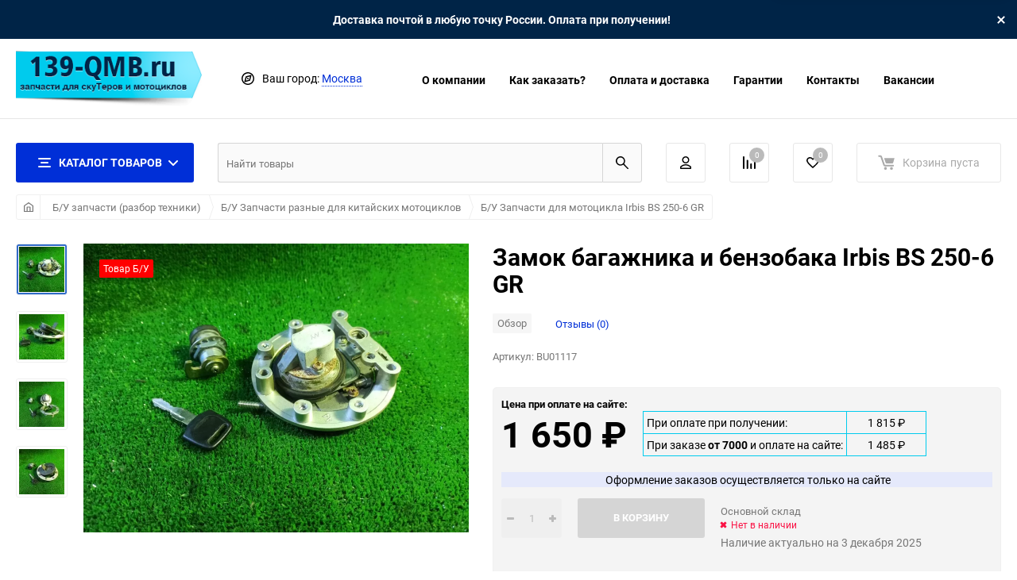

--- FILE ---
content_type: text/html; charset=utf-8
request_url: https://139-qmb.ru/product/zamok-bagazhnika-i-benzobaka-irbis-bs-250-6-gr/
body_size: 28801
content:
<!DOCTYPE html><html class="roboto" lang="ru"><head><meta charset="utf-8"><title>Замок багажника и бензобака Irbis BS 250-6 GR б/у, купить по цене 1 650 руб. в интернет-магазине с доставкой</title><meta content="designmyshop.ru" name="author"><meta name="keywords" content="Замок багажника и бензобака Irbis BS 250-6 GR, Б/У Запчасти для мотоцикла Irbis BS 250-6 GR" /><meta name="description" content="Замок багажника и бензобака Irbis BS 250-6 GR, заказать с доставкой по России почтой, оперативно упакуем и отправим ваш заказ.
" /><meta content="width=device-width, initial-scale=1" name="viewport"><meta content="ie=edge" http-equiv="x-ua-compatible"><link rel="canonical" href="https://139-qmb.ru/product/zamok-bagazhnika-i-benzobaka-irbis-bs-250-6-gr/"/><link rel="shortcut icon" href="/favicon.ico"/><link rel="alternate" type="application/rss+xml" title="139-QMB.RU" href="https://139-qmb.ru/blog/rss/"><link rel="stylesheet" media="screen" href="/wa-data/public/site/themes/balance/css/fonts.css?v1.2.5.6"><link rel="stylesheet" media="all" href="/wa-data/public/site/themes/balance/css/vendor.css?v1.2.5.6"><link rel="stylesheet" media="all" href="/wa-data/public/site/themes/balance/css/main.css?v1.2.5.6"><link href="https://139-qmb.ru/complex-plugin/availablePricesTableStylesheet/" rel="stylesheet">
<link href="/wa-apps/shop/plugins/quickorder/js/dialog/jquery.dialog.min.css?2.13.1" rel="stylesheet">
<link href="/wa-apps/shop/plugins/quickorder/css/frontend.min.css?2.13.1" rel="stylesheet">
<!--[if lt IE 9]><script src="http://cdnjs.cloudflare.com/ajax/libs/html5shiv/3.7.2/html5shiv.min.js"></script><![endif]--><!--[if lt IE 10 ]><p class="chromeframe" style="background-color:yellow;">Вы используете <strong>устаревший</strong> браузер. Пожалуйста <a href="http://browsehappy.com/?locale=ru" style="color: red; font-weight: bold;">Скачайте новый браузер абсолютно бесплатно</a> или <a href="http://www.google.com/chromeframe/?redirect=true">активируй Google Chrome Frame</a>чтобы пользоваться всеми возможностями сайта.</p><![endif]--><!-- Custom Browsers Color Start --><!-- Chrome, Firefox OS and Opera --><meta name="theme-color" content="#fff"><!-- Windows Phone --><meta name="msapplication-navbutton-color" content="#fff"><!-- iOS Safari --><meta name="apple-mobile-web-app-status-bar-style" content="#fff"><!-- Custom Browsers Color End --><script src="/wa-content/js/jquery/jquery-1.11.1.min.js?v3.8.4"></script><script src="/wa-apps/shop/plugins/quickorder/js/dialog/legacy/jquery.dialog.min.js?2.13.1"></script>
<script src="/wa-apps/shop/plugins/quickorder/js/frontend.min.js?2.13.1"></script>
<link href="/wa-data/public/shop/themes/balance/css/shop.css?v1.2.5.6" rel="stylesheet"><!-- plugin hook: 'frontend_head' --><style id="quickorder-inline-styles" data-inline-css="1">[data-quickorder-cb]{background:rgba(250,54,40,1);color:#fff;-webkit-border-radius:5px;-moz-border-radius:5px;border-radius:5px;font-family:Arial,sans-serif;font-size:14px;font-style:normal;font-weight:normal;padding:10px 25px;margin-top:10px;margin-bottom:10px;text-align:center}[data-quickorder-cb]:hover{background:rgba(230,47,34,1)}[data-quickorder-cb]{display:inline-block}.quickorder-form[data-quickorder-cf]{background:rgba(255,255,255,1);color:#5e5e5e;-webkit-border-radius:5px;-moz-border-radius:5px;border-radius:5px}[data-quickorder-cf] .quickorder-methods .s-quickorder-method{-webkit-border-radius:5px;-moz-border-radius:5px;border-radius:5px}[data-quickorder-cf] .quickorder-popup{-webkit-border-radius:5px;-moz-border-radius:5px;border-radius:5px}.quickorder-form [data-quickorder-cfh]{background:rgba(250,54,40,1);color:#fff;font-family:Arial,sans-serif;font-size:24px;font-style:normal;font-weight:normal;padding:10px 15px}[data-quickorder-cf] [data-quickorder-close]{right:15px}[data-quickorder-cf] .quickorder-popup-head{background:rgba(250,54,40,1);color:#fff}[data-quickorder-cf] .quickorder-popup{border:2px solid rgba(250,54,40,1)}.quickorder-form [data-quickorder-ct]{font-size:14px;font-style:normal;font-weight:bold}.quickorder-form [data-quickorder-cfs]{padding:7px;-webkit-border-radius:5px;-moz-border-radius:5px;border-radius:5px;border:1px solid #ccc;width:100%}[data-quickorder-cf] .quickorder-methods .s-quickorder-method{border:1px solid #ccc}[data-quickorder-cf] .quickorder-methods-form .wa-value input,[data-quickorder-cf] .quickorder-methods-form .wa-value select,[data-quickorder-cf] .wa-captcha-input,[data-quickorder-cf] .quickorder-methods-form .wa-value textarea{padding:7px;-webkit-border-radius:5px;-moz-border-radius:5px;border-radius:5px;border:1px solid #ccc}.quickorder-form [data-quickorder-cff]{padding:20px;text-align:center}.quickorder-form [data-quickorder-cfb]{background:rgba(250,54,40,1);color:#fff;-webkit-border-radius:5px;-moz-border-radius:5px;border-radius:5px;font-family:Arial,sans-serif;font-size:14px;font-style:normal;font-weight:normal;padding:10px 25px;text-align:center}.quickorder-form [data-quickorder-cfb]:hover{background:rgba(230,47,34,1)}[data-quickorder-cf] .quickorder-methods .s-quickorder-method:hover,[data-quickorder-cf] .quickorder-methods .s-quickorder-method.selected{background:rgba(250,54,40,.1)}[data-quickorder-cf] .quickorder-quantity-volume:hover{background:rgba(250,54,40,.1)}[data-quickorder-cf] .quickorder-popup .quickorder-quantity-button,[data-quickorder-cf] .quickorder-popup input[type="button"]{background:rgba(250,54,40,1);color:#fff;-webkit-border-radius:5px;-moz-border-radius:5px;border-radius:5px;font-family:Arial,sans-serif;font-size:14px;font-style:normal;font-weight:normal;padding:10px 25px;text-align:center}[data-quickorder-cf] .quickorder-popup .quickorder-quantity-button:hover{background:rgba(230,47,34,1)}[data-quickorder-pb]{background:rgba(250,54,40,1);color:#fff;-webkit-border-radius:5px;-moz-border-radius:5px;border-radius:5px;font-family:Arial,sans-serif;font-size:14px;font-style:normal;font-weight:normal;padding:10px 25px;margin-top:10px;margin-bottom:10px;text-align:center}[data-quickorder-pb]:hover{background:rgba(230,47,34,1)}[data-quickorder-pb]{display:inline-block}.quickorder-form[data-quickorder-pf]{background:rgba(255,255,255,1);color:#5e5e5e;-webkit-border-radius:5px;-moz-border-radius:5px;border-radius:5px}[data-quickorder-pf] .quickorder-methods .s-quickorder-method{-webkit-border-radius:5px;-moz-border-radius:5px;border-radius:5px}[data-quickorder-pf] .quickorder-popup{-webkit-border-radius:5px;-moz-border-radius:5px;border-radius:5px}.quickorder-form [data-quickorder-pfh]{background:rgba(250,54,40,1);color:#fff;font-family:Arial,sans-serif;font-size:24px;font-style:normal;font-weight:normal;padding:10px 15px}[data-quickorder-pf] [data-quickorder-close]{right:15px}[data-quickorder-pf] .quickorder-popup-head{background:rgba(250,54,40,1);color:#fff}[data-quickorder-pf] .quickorder-popup{border:2px solid rgba(250,54,40,1)}.quickorder-form [data-quickorder-pt]{font-size:14px;font-style:normal;font-weight:bold}.quickorder-form [data-quickorder-pfs]{padding:7px;-webkit-border-radius:5px;-moz-border-radius:5px;border-radius:5px;border:1px solid #ccc;width:100%}[data-quickorder-pf] .quickorder-methods .s-quickorder-method{border:1px solid #ccc}[data-quickorder-pf] .quickorder-methods-form .wa-value input,[data-quickorder-pf] .quickorder-methods-form .wa-value select,[data-quickorder-pf] .wa-captcha-input,[data-quickorder-pf] .quickorder-methods-form .wa-value textarea{padding:7px;-webkit-border-radius:5px;-moz-border-radius:5px;border-radius:5px;border:1px solid #ccc}.quickorder-form [data-quickorder-pff]{padding:20px;text-align:center}.quickorder-form [data-quickorder-pfb]{background:rgba(250,54,40,1);color:#fff;-webkit-border-radius:5px;-moz-border-radius:5px;border-radius:5px;font-family:Arial,sans-serif;font-size:14px;font-style:normal;font-weight:normal;padding:10px 25px;text-align:center}.quickorder-form [data-quickorder-pfb]:hover{background:rgba(230,47,34,1)}[data-quickorder-pf] .quickorder-methods .s-quickorder-method:hover,[data-quickorder-pf] .quickorder-methods .s-quickorder-method.selected{background:rgba(250,54,40,.1)}[data-quickorder-pf] .quickorder-quantity-volume:hover{background:rgba(250,54,40,.1)}[data-quickorder-pf] .quickorder-popup .quickorder-quantity-button,[data-quickorder-pf] .quickorder-popup input[type="button"]{background:rgba(250,54,40,1);color:#fff;-webkit-border-radius:5px;-moz-border-radius:5px;border-radius:5px;font-family:Arial,sans-serif;font-size:14px;font-style:normal;font-weight:normal;padding:10px 25px;text-align:center}[data-quickorder-pf] .quickorder-popup .quickorder-quantity-button:hover{background:rgba(230,47,34,1)}/* Добавляйте свой CSS ниже */</style><script>jQuery(document).ready(function($) {$.quickorder.init({version:'2.13.1',isDebug:'0',isMobile:'0',messages:{"Select product sku":"\u0412\u044b\u0431\u0440\u0430\u0442\u044c \u0432\u0430\u0440\u0438\u0430\u043d\u0442 \u0442\u043e\u0432\u0430\u0440\u0430","Product with the selected option combination is not available for purchase":"\u0422\u043e\u0432\u0430\u0440 \u0441 \u0432\u044b\u0431\u0440\u0430\u043d\u043d\u044b\u043c\u0438 \u0445\u0430\u0440\u0430\u043a\u0442\u0435\u0440\u0438\u0441\u0442\u0438\u043a\u0430\u043c\u0438 \u043d\u0435 \u0434\u043e\u0441\u0442\u0443\u043f\u0435\u043d \u0434\u043b\u044f \u0437\u0430\u043a\u0430\u0437\u0430","This product is already selected":"\u0422\u043e\u0432\u0430\u0440 \u0443\u0436\u0435 \u0432\u044b\u0431\u0440\u0430\u043d","Fix the errors above":"\u0418\u0441\u043f\u0440\u0430\u0432\u044c\u0442\u0435 \u0434\u043e\u043f\u0443\u0449\u0435\u043d\u043d\u044b\u0435 \u043e\u0448\u0438\u0431\u043a\u0438","The shopping cart is empty":"\u041a\u043e\u0440\u0437\u0438\u043d\u0430 \u043f\u0443\u0441\u0442\u0430","Wait, please... Redirecting":"\u041f\u043e\u0436\u0430\u043b\u0443\u0439\u0441\u0442\u0430, \u043f\u043e\u0434\u043e\u0436\u0434\u0438\u0442\u0435... \u0418\u0434\u0435\u0442 \u043f\u0435\u0440\u0435\u043d\u0430\u043f\u0440\u0430\u0432\u043b\u0435\u043d\u0438\u0435","Field is required":"\u041e\u0431\u044f\u0437\u0430\u0442\u0435\u043b\u044c\u043d\u043e\u0435 \u043f\u043e\u043b\u0435","Fill in required fields":"\u0417\u0430\u043f\u043e\u043b\u043d\u0438\u0442\u0435 \u043e\u0431\u044f\u0437\u0430\u0442\u0435\u043b\u044c\u043d\u044b\u0435 \u043f\u043e\u043b\u044f","Your order is empty":"\u0412\u0430\u0448 \u0437\u0430\u043a\u0430\u0437 \u043f\u0443\u0441\u0442","Fill in captcha field":"\u0417\u0430\u043f\u043e\u043b\u043d\u0438\u0442\u0435 \u043f\u0440\u043e\u0432\u0435\u0440\u043e\u0447\u043d\u044b\u0439 \u043a\u043e\u0434","Terms and agreement":"\u0423\u0441\u043b\u043e\u0432\u0438\u044f \u0438 \u0441\u043e\u0433\u043b\u0430\u0448\u0435\u043d\u0438\u044f","Phone format is not correct.<br>Use this one:":"\u041d\u0435\u043a\u043e\u0440\u0440\u0435\u043a\u0442\u043d\u044b\u0439 \u0444\u043e\u0440\u043c\u0430\u0442 \u0442\u0435\u043b\u0435\u0444\u043e\u043d\u0430.<br>\u0418\u0441\u043f\u043e\u043b\u044c\u0437\u0443\u0439\u0442\u0435 \u0442\u0430\u043a\u043e\u0439:","Shipping method has errors. Please, fix them.":"\u041c\u0435\u0442\u043e\u0434\u044b \u0434\u043e\u0441\u0442\u0430\u0432\u043a\u0438 \u0441\u043e\u0434\u0435\u0440\u0436\u0430\u0442 \u043e\u0448\u0438\u0431\u043a\u0438. \u041f\u043e\u0436\u0430\u043b\u0443\u0439\u0441\u0442\u0430, \u0438\u0441\u043f\u0440\u0430\u0432\u044c\u0442\u0435 \u0438\u0445.","Payment method has errors. Please, fix them.":"\u041c\u0435\u0442\u043e\u0434\u044b \u043e\u043f\u043b\u0430\u0442\u044b \u0441\u043e\u0434\u0435\u0440\u0436\u0430\u0442 \u043e\u0448\u0438\u0431\u043a\u0438. \u041f\u043e\u0436\u0430\u043b\u0443\u0439\u0441\u0442\u0430, \u0438\u0441\u043f\u0440\u0430\u0432\u044c\u0442\u0435 \u0438\u0445.","Minimal sum of order is %s":"\u041c\u0438\u043d\u0438\u043c\u0430\u043b\u044c\u043d\u0430\u044f \u0441\u0443\u043c\u043c\u0430 \u0437\u0430\u043a\u0430\u0437\u0430 %s","Minimal sum of each product is":"\u041c\u0438\u043d\u0438\u043c\u0430\u043b\u044c\u043d\u0430\u044f \u0441\u0442\u043e\u0438\u043c\u043e\u0441\u0442\u044c \u043a\u0430\u0436\u0434\u043e\u0433\u043e \u0442\u043e\u0432\u0430\u0440\u0430 %s","Minimal quantity of products is":"\u041c\u0438\u043d\u0438\u043c\u0430\u043b\u044c\u043d\u043e\u0435 \u043a\u043e\u043b\u0438\u0447\u0435\u0441\u0442\u0432\u043e \u0442\u043e\u0432\u0430\u0440\u043e\u0432","Minimal quantity of each product is":"\u041c\u0438\u043d\u0438\u043c\u0430\u043b\u044c\u043d\u043e\u0435 \u043a\u043e\u043b\u0438\u0447\u0435\u0441\u0442\u0432\u043e \u043a\u0430\u0436\u0434\u043e\u0433\u043e \u0442\u043e\u0432\u0430\u0440\u0430","Wait, please..":"\u041f\u043e\u0436\u0430\u043b\u0443\u0439\u0441\u0442\u0430, \u043f\u043e\u0434\u043e\u0436\u0434\u0438\u0442\u0435.."},currency:{"code":"RUB","sign":"\u0440\u0443\u0431.","sign_html":"<span class=\"ruble\">\u20bd<\/span>","sign_position":1,"sign_delim":" ","decimal_point":",","frac_digits":"2","thousands_sep":" "},usingPlugins:0,contactUpdate:0,popupClose:1,replace78:1,mobileStabDelay:'500',minimal:{"price":"","product_quantity":"","product_sum":"","total_quantity":""},productButton:'[data-quickorder-product-button]',cartButton:'[data-quickorder-cart-button]',analytics:{"cart":{"ga_counter":"","ya_counter":"25957315","yaecom":"","yaecom_goal_id":"","yaecom_container":"","ya_fopen":"","ya_submit":"","ya_submit_error":"","ga_category_fopen":"","ga_action_fopen":"","ga_category_submit":"","ga_action_submit":"","ga_category_submit_error":"","ga_action_submit_error":""},"product":{"ga_counter":"","ya_counter":"25957315","yaecom":"","yaecom_goal_id":"","yaecom_container":"","ya_fopen":"","ya_submit":"","ya_submit_error":"","ga_category_fopen":"","ga_action_fopen":"","ga_category_submit":"","ga_action_submit":"","ga_category_submit_error":"","ga_action_submit_error":""}},urls:{getProductSkus:'/quickorder/getProductSkus/',shipping:'/quickorder/shipping/update/',update:'/quickorder/update/',load:'/quickorder/load/',payment:'/quickorder/payment/',send:'/quickorder/send/',service:'/quickorder/service/update/',cartSaveUrl:{shop:'https://139-qmb.ru/cart/save/',plugin:'https://139-qmb.ru/my/'},cartDeleteUrl:{shop:'https://139-qmb.ru/cart/delete/',plugin:'https://139-qmb.ru/my/'},cartAddUrl:{shop:'https://139-qmb.ru/cart/add/',plugin:'https://139-qmb.ru/my/'}}});});</script><link href='/wa-apps/shop/plugins/cityselect/css/suggestions.20.min.css?v=2.0.4' rel='stylesheet'><script src='/wa-apps/shop/plugins/cityselect/js/jquery.suggestions.20.min.js?v2.0.4'></script><link href='/wa-apps/shop/plugins/cityselect/css/frontend.min.css?v=2.0.4' rel='stylesheet'><script src='/wa-apps/shop/plugins/cityselect/js/frontend.min.js?v=2.0.4'></script><script>function init_shop_cityselect(){
shop_cityselect.location={"country":"rus","city":"\u041c\u043e\u0441\u043a\u0432\u0430","region":"77","zip":"101000","constraints_street":"","need_detect":true};
shop_cityselect.route_params={"app":"shop","theme":"balance","theme_mobile":"balance","checkout_version":"2","locale":"ru_RU","ssl_all":"1","title":"\u0417\u0430\u043f\u0447\u0430\u0441\u0442\u0438 \u0434\u043b\u044f \u043a\u0438\u0442\u0430\u0439\u0441\u043a\u0438\u0445 \u0441\u043a\u0443\u0442\u0435\u0440\u043e\u0432 \u0438 \u043c\u043e\u043f\u0435\u0434\u043e\u0432 \u0441 \u0434\u0432\u0438\u0433\u0430\u0442\u0435\u043b\u044f\u043c\u0438 139QMB, 139FMB, 1E40QMB, 152QMI, 157QMJ \u0441 \u0434\u043e\u0441\u0442\u0430\u0432\u043a\u043e\u0439 \u043f\u043e \u0420\u043e\u0441\u0441\u0438\u0438","meta_keywords":"\u0437\u0430\u043f\u0447\u0430\u0441\u0442\u0438 139qmb, \u0437\u0430\u043f\u0447\u0430\u0441\u0442\u0438 \u043a\u0438\u0442\u0430\u0439\u0441\u043a\u0438\u0435 \u0441\u043a\u0443\u0442\u0435\u0440\u044b","meta_description":"\u0418\u043d\u0442\u0435\u0440\u043d\u0435\u0442-\u043c\u0430\u0433\u0430\u0437\u0438\u043d \u0437\u0430\u043f\u0447\u0430\u0441\u0442\u0435\u0439 \u0434\u043b\u044f \u043a\u0438\u0442\u0430\u0439\u0441\u043a\u0438\u0445 \u0441\u043a\u0443\u0442\u0435\u0440\u043e\u0432 \u0441 \u0434\u0432\u0438\u0433\u0430\u0442\u0435\u043b\u044f\u043c\u0438 139qmb.","og_title":"","og_image":"","og_video":"","og_description":"","og_type":"","og_url":"","url_type":"1","products_per_page":"152","type_id":"0","currency":"RUB","stock_id":"1","public_stocks":"0","drop_out_of_stock":"1","payment_id":"0","shipping_id":"0","ssl":"1","checkout_storefront_id":"991f140a7dfd181f670b78fe88628911","product_url":"zamok-bagazhnika-i-benzobaka-irbis-bs-250-6-gr","module":"frontend","action":"product","cityselect__url":"product\/zamok-bagazhnika-i-benzobaka-irbis-bs-250-6-gr\/"};
shop_cityselect.countries=[];
shop_cityselect.iso2to3={"RU":"rus"};
shop_cityselect.language='ru';
shop_cityselect.init('715da5f9ecb6beaf519c0097cc2348c6047af7e6','/','/wa-apps/shop/plugins/cityselect/js/fancybox/','city-settlement','none',0,0,0);
        } if (typeof shop_cityselect !== 'undefined') { init_shop_cityselect() } else { $(document).ready(function () { init_shop_cityselect() }) }</script><link rel="stylesheet" media="all" href="/wa-data/public/site/themes/balance/css/themecolors/color-11.css?v1.2.5.6"><meta property="og:type" content="website">
<meta property="og:title" content="Замок багажника и бензобака Irbis BS 250-6 GR б/у, купить по цене 1 650 руб. в интернет-магазине с доставкой">
<meta property="og:description" content="Замок багажника и бензобака Irbis BS 250-6 GR, заказать с доставкой по России почтой, оперативно упакуем и отправим ваш заказ.
">
<meta property="og:image" content="https://139-qmb.ru/wa-data/public/shop/products/00/webp/69/51/25169/images/23784/23784.750x0.webp">
<meta property="og:url" content="https://139-qmb.ru/product/zamok-bagazhnika-i-benzobaka-irbis-bs-250-6-gr/">
<meta property="product:price:amount" content="1650">
<meta property="product:price:currency" content="RUB">
<link rel="icon" href="/favicon.ico" type="image/x-icon" /><link rel="stylesheet" media="all" href="/wa-data/public/site/themes/balance/css/user.css?v1.2.5.6"></head><body data-viewed="25169" data-theme-id="balance"><main id="my-page"><div class="top-message" style="background-color:#002447;color:#ffffff"><div class="top-message__inner">Доставка почтой в любую точку России. Оплата при получении!<div class="top-message__close-btn">Закрыть</div></div></div><div class="page-preloader"><div class="inner-loader"></div></div><div class="outer-wrapper item-page"><header class="site-header site-header_mob site-header_2"><div class="site-header__menu-row"><a class="cat-menu-btn-mob" href="#"><span class="cat-menu-btn-mob__inner"><span class="icon"><svg class="icon" width="10" height="10"><use xlink:href="#icon-catalog-mob"></use></svg></span><span class="cat-menu-btn-mob__text">Каталог товаров</span></span></a></div><div class="site-header__main"><div class="site-header__main-inner"><div class="site-header__hamb-logo"><a class="hamburger" href="#mmenu"><span class="hamburger__inner"></span></a><a class="site-header__logo" href="/"><img src="/wa-data/public/site/themes/balance/img/logo_mobile.png?v1602323202?v1.2.5.6" alt="139-QMB.RU"></a></div><div class="site-header__actions"><div class="site-actions site-actions_mob"><div class="site-actions__btn site-actions__btn_comp"><a class="action-btn js-compare-link js-compare-status" href="javascript:void(0);"><span class="action-btn__inner"><svg class="icon" width="20" height="20"><use xlink:href="#icon-chart"></use></svg><span class="action-btn__text">Сравнение</span><span class="action-btn__qty js-compare-count">0</span></span></a></div><div class="site-actions__btn site-actions__btn_fav"><a class="action-btn js-wishlist-status" href="/search/?_balance_type=favorites"><span class="action-btn__inner"><svg class="icon" width="20" height="19"><use xlink:href="#icon-heart"></use></svg><span class="action-btn__text">Избранное</span><span class="action-btn__qty js-wishlist-count">0</span></span></a></div><div class="site-actions__btn site-actions__btn_search"><a class="action-btn inline-popup-search" href="#search-popup"><span class="action-btn__inner"><svg class="icon" width="22" height="22"><use xlink:href="#icon-search"></use></svg><span class="action-btn__text">Поиск</span></span></a><div class="b-popup b-popup_search mfp-hide mfp-with-anim" id="search-popup"><div class="b-popup__inner"><div class="site-search"><div class="site-search__title">Поиск</div><form class="search__form-autocomplete search__form-shop" action="/search/" data-images="1" data-limit="8"><div class="site-search__inner"><div class="site-search__input-wrapper"><input class="site-search__input site-search__input_merged" type="search" name="query" autocomplete="off" placeholder="Найти товары" value="" /><div class="site-search__loader"></div></div><button class="site-search__btn"><svg class="icon cent-icon" width="16" height="16"><use xlink:href="#icon-search"></use></svg><span class="site-search__btn-text">Поиск</span></button></div></form><div class="autocomplete-suggestions"><div class="autocomplete-suggestion autocomplete-suggestion-showall"><a class="btn btn_shiny btn_sec-9 view-all" href="/search/" data-href="/search/?*"><span>Посмотреть все результаты</span><div class="hover-anim"></div></a></div></div></div></div></div></div><div class="site-actions__btn site-actions__btn_user"><a class="action-btn" href="/login/"><span class="action-btn__inner"><svg class="icon" width="19" height="22"><use xlink:href="#icon-user"></use></svg><span class="action-btn__text">Личный кабинет</span></span></a></div><div class="site-actions__btn site-actions__btn_cart"><a href="/order/" class="action-btn js-minicart is-empty"><div class="action-btn__inner"><svg class="icon" width="24" height="20"><use xlink:href="#icon-cart"></use></svg><div class="action-btn__qty js-minicart-count">0</div></div></a></div></div></div></div></div><div class="mob-search"><form action="/search/" data-images="1" data-limit="8"><input type="search" name="query" autocomplete="off" placeholder="Найти товары" value=""><input type="submit"></form></div><nav class="mobile-nav" id="mmenu"><ul class="mobile-nav__list"><li class="mobile-nav__item mobile-nav__item_catalog mobile-nav__item_main"><span class="mobile-nav__btn"><svg class="icon" width="16" height="16"><use xlink:href="#icon-catalog-mob"></use></svg><span class="mobile-nav__text">Каталог товаров</span></span><ul class="mobile-nav__list"><li class="mobile-nav__item"><a href="/category/dvigateli/" class="mobile-nav__btn"><span class="mobile-nav__icon mobile-nav__icon_big"><img class="lazy-img" src="[data-uri]" data-src="/wa-data/public/shop/wmimageincatPlugin/categories/782/icon_167.svg" alt></span><span class="mobile-nav__text">Двигатели в сборе</span></a></li><li class="mobile-nav__item"><a href="/category/zapchasti-161qmk-variatornye-atv-170-200cc/" class="mobile-nav__btn"><span class="mobile-nav__icon mobile-nav__icon_big"><img class="lazy-img" src="[data-uri]" data-src="/wa-data/public/shop/wmimageincatPlugin/categories/896/icon_170.svg" alt></span><span class="mobile-nav__text">Запчасти 161QMK, вариаторные ATV 170-200cc</span></a></li><li class="mobile-nav__item"><a href="/category/-139qmb/" class="mobile-nav__btn"><span class="mobile-nav__icon mobile-nav__icon_big"><img class="lazy-img" src="[data-uri]" data-src="/wa-data/public/shop/wmimageincatPlugin/categories/784/icon_168.svg" alt></span><span class="mobile-nav__text">Запчасти 139QMB (4т скутеры 50-80сс)</span></a></li><li class="mobile-nav__item"><a href="/category/zapchasti-152qmi-157qmj/" class="mobile-nav__btn"><span class="mobile-nav__icon mobile-nav__icon_big"><img class="lazy-img" src="[data-uri]" data-src="/wa-data/public/shop/wmimageincatPlugin/categories/787/icon_169.svg" alt></span><span class="mobile-nav__text">Запчасти 152QMI, 157QMJ (4т скутеры 125-150сс)</span></a></li><li class="mobile-nav__item"><a href="/category/zapchasti-139fmb/" class="mobile-nav__btn"><span class="mobile-nav__icon mobile-nav__icon_big"><img class="lazy-img" src="[data-uri]" data-src="/wa-data/public/shop/wmimageincatPlugin/categories/786/icon_183.svg" alt></span><span class="mobile-nav__text">Запчасти мопеды Альфа, Дельта, 139FMB, 147FMH, 152FMI/FMH</span></a></li><li class="mobile-nav__item"><a href="/category/zapchasti-apha-rx/" class="mobile-nav__btn"><span class="mobile-nav__icon mobile-nav__icon_big"><img class="lazy-img" src="[data-uri]" data-src="/wa-data/public/shop/wmimageincatPlugin/categories/908/icon_178.svg" alt></span><span class="mobile-nav__text">Запчасти Apha RX, Vortex и аналоги</span></a></li><li class="mobile-nav__item"><a href="/category/zapchasti-1e40qmb/" class="mobile-nav__btn"><span class="mobile-nav__icon mobile-nav__icon_big"><img class="lazy-img" src="[data-uri]" data-src="/wa-data/public/shop/wmimageincatPlugin/categories/785/icon_177.svg" alt></span><span class="mobile-nav__text">Запчасти 1E40QMB (2-х тактные скутеры)</span></a></li><li class="mobile-nav__item"><span class="mobile-nav__btn"><span class="mobile-nav__icon mobile-nav__icon_big"><img class="lazy-img" src="[data-uri]" data-src="/wa-data/public/shop/wmimageincatPlugin/categories/813/icon_171.svg" alt></span><span class="mobile-nav__text">Запчасти для японских скутеров</span></span><ul class="mobile-nav__list mobile-nav__list_next"><li class="mobile-nav__item"><a class="mobile-nav__btn" href="/category/zapchasti-japan-scooters/">Посмотреть все товары</a></li><li class="mobile-nav__item"><a href="/category/zapchasti-scooters-suzuki/" class="mobile-nav__btn"><span class="mobile-nav__icon mobile-nav__icon_big"><img class="lazy-img" src="[data-uri]" data-src="/wa-data/public/shop/wmimageincatPlugin/categories/816/icon_115.jpg" alt></span><span class="mobile-nav__text">Запчасти Suzuki</span></a></li><li class="mobile-nav__item"><a href="/category/zapchasti-scooters-yamaha/" class="mobile-nav__btn"><span class="mobile-nav__icon mobile-nav__icon_big"><img class="lazy-img" src="[data-uri]" data-src="/wa-data/public/shop/wmimageincatPlugin/categories/815/icon_116.jpg" alt></span><span class="mobile-nav__text">Запчасти Yamaha</span></a></li><li class="mobile-nav__item"><a href="/category/zapchasti-scooters-honda/" class="mobile-nav__btn"><span class="mobile-nav__icon mobile-nav__icon_big"><img class="lazy-img" src="[data-uri]" data-src="/wa-data/public/shop/wmimageincatPlugin/categories/814/icon_117.jpg" alt></span><span class="mobile-nav__text">Запчасти Honda</span></a></li></ul></li><li class="mobile-nav__item"><a href="/category/zapchasti-dlya-kvadrotsiklov-50-250sm3/" class="mobile-nav__btn"><span class="mobile-nav__icon mobile-nav__icon_big"><img class="lazy-img" src="[data-uri]" data-src="/wa-data/public/shop/wmimageincatPlugin/categories/992/icon_175.svg" alt></span><span class="mobile-nav__text">Запчасти для квадроциклов 50-250см3</span></a></li><li class="mobile-nav__item"><a href="/category/zapchasti-w190-zs1p62yml-dlya-190ss/" class="mobile-nav__btn"><span class="mobile-nav__icon mobile-nav__icon_big"><img class="lazy-img" src="[data-uri]" data-src="/wa-data/public/shop/wmimageincatPlugin/categories/920/icon_130.png" alt></span><span class="mobile-nav__text">Запчасти W190, ZS1P62YML - для 190сс</span></a></li><li class="mobile-nav__item"><a href="/category/zapchasti-158qmj-153qmi/" class="mobile-nav__btn"><span class="mobile-nav__icon mobile-nav__icon_big"><img class="lazy-img" src="[data-uri]" data-src="/wa-data/public/shop/wmimageincatPlugin/categories/876/icon_180.svg" alt></span><span class="mobile-nav__text">Запчасти 158QMJ/153QMI 4Т Stels/Keeway</span></a></li><li class="mobile-nav__item"><a href="/category/zapchasti-156fmj-yx140-kayo-140/" class="mobile-nav__btn"><span class="mobile-nav__icon mobile-nav__icon_big"><img class="lazy-img" src="[data-uri]" data-src="/wa-data/public/shop/wmimageincatPlugin/categories/893/icon_144.svg" alt></span><span class="mobile-nav__text">Запчасти 156FMJ, YX140, Kayo 140</span></a></li><li class="mobile-nav__item"><a href="/category/zapchasti-pitbike/" class="mobile-nav__btn"><span class="mobile-nav__icon mobile-nav__icon_big"><img class="lazy-img" src="[data-uri]" data-src="/wa-data/public/shop/wmimageincatPlugin/categories/806/icon_131.png" alt></span><span class="mobile-nav__text">Запчасти для питбайков</span></a></li><li class="mobile-nav__item"><a href="/category/zapchasti-yamaha-ybr/" class="mobile-nav__btn"><span class="mobile-nav__icon mobile-nav__icon_big"><img class="lazy-img" src="[data-uri]" data-src="/wa-data/public/shop/wmimageincatPlugin/categories/895/icon_179.svg" alt></span><span class="mobile-nav__text">Запчасти Yamaha YBR</span></a></li><li class="mobile-nav__item"><a href="/category/zapchasti-dlya-kitayskikh-mototsiklov/" class="mobile-nav__btn"><span class="mobile-nav__icon mobile-nav__icon_big"><img class="lazy-img" src="[data-uri]" data-src="/wa-data/public/shop/wmimageincatPlugin/categories/894/icon_132.png" alt></span><span class="mobile-nav__text">Запчасти для китайских мотоциклов</span></a></li><li class="mobile-nav__item"><a href="/category/zapchasti-sachs-madass/" class="mobile-nav__btn"><span class="mobile-nav__icon mobile-nav__icon_big"><img class="lazy-img" src="[data-uri]" data-src="/wa-data/public/shop/wmimageincatPlugin/categories/877/icon_176.svg" alt></span><span class="mobile-nav__text">Запчасти Sachs Madass</span></a></li><li class="mobile-nav__item"><a href="/category/zapchasti-velomotor-f50-80-100/" class="mobile-nav__btn"><span class="mobile-nav__icon mobile-nav__icon_big"><img class="lazy-img" src="[data-uri]" data-src="/wa-data/public/shop/wmimageincatPlugin/categories/919/icon_191.svg" alt></span><span class="mobile-nav__text">Запчасти веломотор F50/80/100</span></a></li><li class="mobile-nav__item"><a href="/category/velo-zapchasti-i-aksessuary/" class="mobile-nav__btn"><span class="mobile-nav__icon mobile-nav__icon_big"><img class="lazy-img" src="[data-uri]" data-src="/wa-data/public/shop/wmimageincatPlugin/categories/969/icon_184.svg" alt></span><span class="mobile-nav__text">Вело запчасти и аксессуары</span></a></li><li class="mobile-nav__item"><span class="mobile-nav__btn"><span class="mobile-nav__icon mobile-nav__icon_big"><img class="lazy-img" src="[data-uri]" data-src="/wa-data/public/shop/wmimageincatPlugin/categories/807/icon_159.svg" alt></span><span class="mobile-nav__text">Запчасти Российские мотоциклы</span></span><ul class="mobile-nav__list mobile-nav__list_next"><li class="mobile-nav__item"><a class="mobile-nav__btn" href="/category/zapchasti-russian-moto/">Посмотреть все товары</a></li><li class="mobile-nav__item"><a href="/category/zapchasti-voshod/" class="mobile-nav__btn"><span class="mobile-nav__text">Запчасти Восход</span></a></li><li class="mobile-nav__item"><a href="/category/zapchasti-ural/" class="mobile-nav__btn"><span class="mobile-nav__text">Запчасти мотоциклы Урал</span></a></li><li class="mobile-nav__item"><a href="/category/zapchasti-minsk/" class="mobile-nav__btn"><span class="mobile-nav__text">Запчасти мотоциклы Минск</span></a></li><li class="mobile-nav__item"><a href="/category/zapchasti-jawa/" class="mobile-nav__btn"><span class="mobile-nav__text">Запчасти мотоциклы Ява</span></a></li><li class="mobile-nav__item"><a href="/category/zapchasti-muravei/" class="mobile-nav__btn"><span class="mobile-nav__text">Запчасти Муравей</span></a></li><li class="mobile-nav__item"><a href="/category/zapchasti-dlya-mopedov-sssr/" class="mobile-nav__btn"><span class="mobile-nav__text">Запчасти для мопедов СССР</span></a></li><li class="mobile-nav__item"><a href="/category/zapchasti-izh/" class="mobile-nav__btn"><span class="mobile-nav__text">Запчасти Иж</span></a></li></ul></li><li class="mobile-nav__item"><span class="mobile-nav__btn"><span class="mobile-nav__icon mobile-nav__icon_big"><img class="lazy-img" src="[data-uri]" data-src="/wa-data/public/shop/wmimageincatPlugin/categories/899/icon_172.svg" alt></span><span class="mobile-nav__text">Запчасти для мотоблоков, мотобуксировщиков, бензогенераторов</span></span><ul class="mobile-nav__list mobile-nav__list_next"><li class="mobile-nav__item"><a class="mobile-nav__btn" href="/category/zapchasti-dlya-motoblokov-motobuksirovshchikov-benzogeneratorov/">Посмотреть все товары</a></li><li class="mobile-nav__item"><a href="/category/zapchasti-krot/" class="mobile-nav__btn"><span class="mobile-nav__text">Запчасти мотоблок Крот, Тарпан</span></a></li><li class="mobile-nav__item"><a href="/category/shnury-ruchnogo-startera/" class="mobile-nav__btn"><span class="mobile-nav__text">Шнуры ручного стартера</span></a></li><li class="mobile-nav__item"><a href="/category/zapchasti-173f-177f-182f-188f-190f-honda-gx240-gx270-gx340-gx390-gx440/" class="mobile-nav__btn"><span class="mobile-nav__text">Запчасти 173F, 177F, 182F, 188F, 190F (Honda GX240, GX270, GX340, GX390, GX440)</span></a></li><li class="mobile-nav__item"><a href="/category/remni-dlya-motoblokov/" class="mobile-nav__btn"><span class="mobile-nav__text">Ремни для мотоблоков</span></a></li><li class="mobile-nav__item"><a href="/category/zapchasti-168f-170f/" class="mobile-nav__btn"><span class="mobile-nav__text">Запчасти 168F/170F</span></a></li><li class="mobile-nav__item"><a href="/category/zapchasti-175n-180n/" class="mobile-nav__btn"><span class="mobile-nav__text">Запчасти 175N/180N/185N</span></a></li><li class="mobile-nav__item"><a href="/category/zapchasti-dlya-benzogeneratorov-et950-gg950-gse950-bg950-bs950/" class="mobile-nav__btn"><span class="mobile-nav__text">Запчасти для бензогенераторов ET950, GG950, GSE950, БГ950, BS950</span></a></li><li class="mobile-nav__item"><a href="/category/zapchasti-178f-186f/" class="mobile-nav__btn"><span class="mobile-nav__text">Запчасти 178F / 186F</span></a></li><li class="mobile-nav__item"><a href="/category/zapchasti-190n-195n-dizel/" class="mobile-nav__btn"><span class="mobile-nav__text">Запчасти 190N / 195N (дизель)</span></a></li></ul></li><li class="mobile-nav__item"><span class="mobile-nav__btn"><span class="mobile-nav__icon mobile-nav__icon_big"><img class="lazy-img" src="[data-uri]" data-src="/wa-data/public/shop/wmimageincatPlugin/categories/910/icon_186.svg" alt></span><span class="mobile-nav__text">Запчасти для бензопил, мотокос</span></span><ul class="mobile-nav__list mobile-nav__list_next"><li class="mobile-nav__item"><a class="mobile-nav__btn" href="/category/zapchasti-dlya-benzoinstrumenta/">Посмотреть все товары</a></li><li class="mobile-nav__item"><a href="/category/zapchasti-dlya-motokos-benzotrimmerov/" class="mobile-nav__btn"><span class="mobile-nav__text">Запчасти для мотокос, бензотриммеров</span></a></li><li class="mobile-nav__item"><a href="/category/zapchasti-benzopila-husqvarna/" class="mobile-nav__btn"><span class="mobile-nav__text">Запчасти бензопила Husqvarna</span></a></li><li class="mobile-nav__item"><a href="/category/zapchasti-benzopila-stihl/" class="mobile-nav__btn"><span class="mobile-nav__text">Запчасти бензопила STIHL (Штиль)</span></a></li><li class="mobile-nav__item"><a href="/category/zapchasti-benzopila-partner/" class="mobile-nav__btn"><span class="mobile-nav__text">Запчасти бензопила Partner</span></a></li><li class="mobile-nav__item"><a href="/category/zapchasti-benzopily-carver-champion-hammer-zubr-kalibr-interskol-brayt/" class="mobile-nav__btn"><span class="mobile-nav__text">Запчасти бензопилы CARVER, CHAMPION, HAMMER, Зубр, Калибр, Интерскол, Брайт</span></a></li><li class="mobile-nav__item"><a href="/category/filtry-toplivnye-dlya-benzopily/" class="mobile-nav__btn"><span class="mobile-nav__text">Фильтры топливные для бензопилы</span></a></li><li class="mobile-nav__item"><a href="/category/tsepi-pilnye/" class="mobile-nav__btn"><span class="mobile-nav__text">Цепи пильные, напильники для заточки</span></a></li><li class="mobile-nav__item"><a href="/category/zapchasti-benzopila-danilo-druzhba-brait/" class="mobile-nav__btn"><span class="mobile-nav__text">Запчасти бензопила Данило, Дружба, Brait</span></a></li></ul></li><li class="mobile-nav__item"><span class="mobile-nav__btn"><span class="mobile-nav__icon mobile-nav__icon_big"><img class="lazy-img" src="[data-uri]" data-src="/wa-data/public/shop/wmimageincatPlugin/categories/921/icon_181.svg" alt></span><span class="mobile-nav__text">Запчасти для лодочных моторов</span></span><ul class="mobile-nav__list mobile-nav__list_next"><li class="mobile-nav__item"><a class="mobile-nav__btn" href="/category/zapchasti-dlya-lodochnykh-motorov/">Посмотреть все товары</a></li><li class="mobile-nav__item"><a href="/category/zapchasti-vikhr-salyut-neptun/" class="mobile-nav__btn"><span class="mobile-nav__text">Запчасти Вихрь, Салют, Нептун</span></a></li><li class="mobile-nav__item"><a href="/category/zapchasti-veterok/" class="mobile-nav__btn"><span class="mobile-nav__text">Запчасти Ветерок</span></a></li></ul></li><li class="mobile-nav__item"><a href="/category/ciemniki/" class="mobile-nav__btn"><span class="mobile-nav__icon mobile-nav__icon_big"><img class="lazy-img" src="[data-uri]" data-src="/wa-data/public/shop/wmimageincatPlugin/categories/800/icon_190.svg" alt></span><span class="mobile-nav__text">Инструмент, съемники</span></a></li><li class="mobile-nav__item"><span class="mobile-nav__btn"><span class="mobile-nav__icon mobile-nav__icon_big"><img class="lazy-img" src="[data-uri]" data-src="/wa-data/public/shop/wmimageincatPlugin/categories/798/icon_182.svg" alt></span><span class="mobile-nav__text">Расходники, ремни, зеркала, АКБ, лампочки</span></span><ul class="mobile-nav__list mobile-nav__list_next"><li class="mobile-nav__item"><a class="mobile-nav__btn" href="/category/aksessuari/">Посмотреть все товары</a></li><li class="mobile-nav__item"><a href="/category/flyagi-butylki-dlya-vody/" class="mobile-nav__btn"><span class="mobile-nav__text">Фляги, бутылки для воды</span></a></li><li class="mobile-nav__item"><a href="/category/moto-literatura/" class="mobile-nav__btn"><span class="mobile-nav__text">Мото Литература</span></a></li><li class="mobile-nav__item"><span class="mobile-nav__btn"><span class="mobile-nav__text">Замки зажигания</span></span><ul class="mobile-nav__list mobile-nav__list_next"><li class="mobile-nav__item"><a class="mobile-nav__btn" href="/category/zamki-zajigania/">Посмотреть все товары</a></li><li class="mobile-nav__item"><a href="/category/sistema-oxlajdenia/" class="mobile-nav__btn"><span class="mobile-nav__text">Вентиляторы, кожухи охллаждения</span></a></li></ul></li><li class="mobile-nav__item"><a href="/category/podshipniki/" class="mobile-nav__btn"><span class="mobile-nav__text">Подшипники</span></a></li><li class="mobile-nav__item"><a href="/category/motosignalizacii/" class="mobile-nav__btn"><span class="mobile-nav__text">Мотосигнализации/звуковые сигналы/тросы</span></a></li><li class="mobile-nav__item"><a href="/category/svechi/" class="mobile-nav__btn"><span class="mobile-nav__text">Свечи зажигания</span></a></li><li class="mobile-nav__item"><a href="/category/lampochki/" class="mobile-nav__btn"><span class="mobile-nav__text">Лампочки</span></a></li><li class="mobile-nav__item"><a href="/category/akb/" class="mobile-nav__btn"><span class="mobile-nav__text">Аккумуляторы (АКБ)</span></a></li><li class="mobile-nav__item"><a href="/category/remni-variatora/" class="mobile-nav__btn"><span class="mobile-nav__text">Ремни вариатора</span></a></li><li class="mobile-nav__item"><a href="/category/masla/" class="mobile-nav__btn"><span class="mobile-nav__text">Масла, смазки</span></a></li><li class="mobile-nav__item"><a href="/category/zerkala/" class="mobile-nav__btn"><span class="mobile-nav__text">Зеркала, держатели телефонов, USB</span></a></li></ul></li><li class="mobile-nav__item"><span class="mobile-nav__btn"><span class="mobile-nav__icon mobile-nav__icon_big"><img class="lazy-img" src="[data-uri]" data-src="/wa-data/public/shop/wmimageincatPlugin/categories/824/icon_174.svg" alt></span><span class="mobile-nav__text">Пластик, оптика</span></span><ul class="mobile-nav__list mobile-nav__list_next"><li class="mobile-nav__item"><a class="mobile-nav__btn" href="/category/plastik-optika/">Посмотреть все товары</a></li><li class="mobile-nav__item"><a href="/category/tornado/" class="mobile-nav__btn"><span class="mobile-nav__text">ABM Tornado</span></a></li><li class="mobile-nav__item"><a href="/category/storm/" class="mobile-nav__btn"><span class="mobile-nav__text">ABM Storm</span></a></li><li class="mobile-nav__item"><a href="/category/priborki/" class="mobile-nav__btn"><span class="mobile-nav__text">Приборные панели</span></a></li><li class="mobile-nav__item"><a href="/category/fari/" class="mobile-nav__btn"><span class="mobile-nav__text">Фары, фонари, оптика</span></a></li><li class="mobile-nav__item"><a href="/category/povorotniki/" class="mobile-nav__btn"><span class="mobile-nav__text">Указатели поворота</span></a></li></ul></li><li class="mobile-nav__item"><span class="mobile-nav__btn"><span class="mobile-nav__icon mobile-nav__icon_big"><img class="lazy-img" src="[data-uri]" data-src="/wa-data/public/shop/wmimageincatPlugin/categories/818/icon_120.png" alt></span><span class="mobile-nav__text">Резина, покрышки</span></span><ul class="mobile-nav__list mobile-nav__list_next"><li class="mobile-nav__item"><a class="mobile-nav__btn" href="/category/rezina/">Посмотреть все товары</a></li><li class="mobile-nav__item"><a href="/category/kameri/" class="mobile-nav__btn"><span class="mobile-nav__text">Камеры</span></a></li><li class="mobile-nav__item"><a href="/category/pokrishki-scooter-10/" class="mobile-nav__btn"><span class="mobile-nav__text">Покрышки 10&quot;</span></a></li><li class="mobile-nav__item"><a href="/category/pokrishki-scooter-12/" class="mobile-nav__btn"><span class="mobile-nav__text">Покрышки 12&quot;</span></a></li><li class="mobile-nav__item"><a href="/category/pokrishki-scooter-13/" class="mobile-nav__btn"><span class="mobile-nav__text">Покрышки 13&quot;</span></a></li><li class="mobile-nav__item"><a href="/category/pokrishki/" class="mobile-nav__btn"><span class="mobile-nav__text">Покрышки 14&quot;</span></a></li><li class="mobile-nav__item"><a href="/category/pokrishki-16/" class="mobile-nav__btn"><span class="mobile-nav__text">Покрышки 16&quot;</span></a></li><li class="mobile-nav__item"><a href="/category/pokrishki-moped-17/" class="mobile-nav__btn"><span class="mobile-nav__text">Покрышки 17&quot;</span></a></li><li class="mobile-nav__item"><a href="/category/pokrishki-18/" class="mobile-nav__btn"><span class="mobile-nav__text">Покрышки 18&quot;</span></a></li><li class="mobile-nav__item"><a href="/category/diski/" class="mobile-nav__btn"><span class="mobile-nav__text">Колесные диски</span></a></li></ul></li><li class="mobile-nav__item"><span class="mobile-nav__btn"><span class="mobile-nav__icon mobile-nav__icon_big"><img class="lazy-img" src="[data-uri]" data-src="/wa-data/public/shop/wmimageincatPlugin/categories/988/icon_185.svg" alt></span><span class="mobile-nav__text">Мотоэкипировка, защита, кофры</span></span><ul class="mobile-nav__list mobile-nav__list_next"><li class="mobile-nav__item"><a class="mobile-nav__btn" href="/category/motoekipirovka-zashchita-kofry/">Посмотреть все товары</a></li><li class="mobile-nav__item"><a href="/category/brelki/" class="mobile-nav__btn"><span class="mobile-nav__text">Брелки</span></a></li><li class="mobile-nav__item"><a href="/category/beysbolki/" class="mobile-nav__btn"><span class="mobile-nav__text">Бейсболки</span></a></li><li class="mobile-nav__item"><a href="/category/moto-ryukzaki/" class="mobile-nav__btn"><span class="mobile-nav__text">Мото рюкзаки, кофры</span></a></li><li class="mobile-nav__item"><a href="/category/moto-perchatki/" class="mobile-nav__btn"><span class="mobile-nav__text">Мото перчатки</span></a></li><li class="mobile-nav__item"><a href="/category/motoochki/" class="mobile-nav__btn"><span class="mobile-nav__text">Мотоочки</span></a></li><li class="mobile-nav__item"><a href="/category/motozashchita/" class="mobile-nav__btn"><span class="mobile-nav__text">Мотозащита</span></a></li></ul></li><li class="mobile-nav__item"><a href="/category/glushiteli-universalnye/" class="mobile-nav__btn"><span class="mobile-nav__icon mobile-nav__icon_big"><img class="lazy-img" src="[data-uri]" data-src="/wa-data/public/shop/wmimageincatPlugin/categories/991/icon_188.svg" alt></span><span class="mobile-nav__text">Глушители универсальные</span></a></li><li class="mobile-nav__item"><a href="/category/tuning/" class="mobile-nav__btn"><span class="mobile-nav__icon mobile-nav__icon_big"><img class="lazy-img" src="[data-uri]" data-src="/wa-data/public/shop/wmimageincatPlugin/categories/796/icon_189.svg" alt></span><span class="mobile-nav__text">Тюнинг</span></a></li><li class="mobile-nav__item"><a href="/category/nakleyki/" class="mobile-nav__btn"><span class="mobile-nav__icon mobile-nav__icon_big"><img class="lazy-img" src="[data-uri]" data-src="/wa-data/public/shop/wmimageincatPlugin/categories/907/icon_187.svg" alt></span><span class="mobile-nav__text">Наклейки</span></a></li><li class="mobile-nav__item"><span class="mobile-nav__btn"><span class="mobile-nav__icon mobile-nav__icon_big"><img class="lazy-img" src="[data-uri]" data-src="/wa-data/public/shop/wmimageincatPlugin/categories/863/icon_173.svg" alt></span><span class="mobile-nav__text">Запчасти по категориям</span></span><ul class="mobile-nav__list mobile-nav__list_next"><li class="mobile-nav__item"><a class="mobile-nav__btn" href="/category/raznoe/">Посмотреть все товары</a></li><li class="mobile-nav__item"><a href="/category/kronshteyny-i-krepleniya/" class="mobile-nav__btn"><span class="mobile-nav__text">Кронштейны и крепления</span></a></li><li class="mobile-nav__item"><a href="/category/golovki-tsilindra/" class="mobile-nav__btn"><span class="mobile-nav__text">Головки цилиндра</span></a></li><li class="mobile-nav__item"><a href="/category/tsepi-i-zvezdy/" class="mobile-nav__btn"><span class="mobile-nav__text">Цепи и звезды</span></a></li><li class="mobile-nav__item"><a href="/category/obgonnye-mufty/" class="mobile-nav__btn"><span class="mobile-nav__text">Обгонные муфты</span></a></li><li class="mobile-nav__item"><a href="/category/bolty-gayki-vtulki-shpilki/" class="mobile-nav__btn"><span class="mobile-nav__text">Болты, гайки, втулки, шпильки</span></a></li><li class="mobile-nav__item"><a href="/category/variatory-zadnie-stseplenie/" class="mobile-nav__btn"><span class="mobile-nav__text">Вариаторы задние (центробежное сцепление)</span></a></li><li class="mobile-nav__item"><a href="/category/791/" class="mobile-nav__btn"><span class="mobile-nav__text">Вариаторы передние</span></a></li><li class="mobile-nav__item"><a href="/category/saylentbloki/" class="mobile-nav__btn"><span class="mobile-nav__text">Сайлентблоки</span></a></li><li class="mobile-nav__item"><a href="/category/kolenvaly/" class="mobile-nav__btn"><span class="mobile-nav__text">Коленвалы</span></a></li><li class="mobile-nav__item"><a href="/category/kommutatory/" class="mobile-nav__btn"><span class="mobile-nav__text">Коммутаторы и катушки зажигания</span></a></li><li class="mobile-nav__item"><a href="/category/tormoznye-kolodki/" class="mobile-nav__btn"><span class="mobile-nav__text">Тормозные колодки</span></a></li><li class="mobile-nav__item"><a href="/category/ruchki-rulya-rychag-scooters/" class="mobile-nav__btn"><span class="mobile-nav__text">Ручки руля/рычаги</span></a></li><li class="mobile-nav__item"><a href="/category/amortizatory-scooters/" class="mobile-nav__btn"><span class="mobile-nav__text">Амортизаторы</span></a></li><li class="mobile-nav__item"><a href="/category/karbyuratory/" class="mobile-nav__btn"><span class="mobile-nav__text">Карбюраторы</span></a></li><li class="mobile-nav__item"><a href="/category/filtry-i-prokladki/" class="mobile-nav__btn"><span class="mobile-nav__text">Фильтры/ патрубки</span></a></li><li class="mobile-nav__item"><a href="/category/vihlopnaia-sistema/" class="mobile-nav__btn"><span class="mobile-nav__text">Выхлопная система</span></a></li><li class="mobile-nav__item"><a href="/category/electrika/" class="mobile-nav__btn"><span class="mobile-nav__text">Генераторы (статоры, роторы)</span></a></li><li class="mobile-nav__item"><a href="/category/prokladki-salniki/" class="mobile-nav__btn"><span class="mobile-nav__text">Прокладки и сальники</span></a></li><li class="mobile-nav__item"><a href="/category/tormoznaia-sistema/" class="mobile-nav__btn"><span class="mobile-nav__text">Дисковый тормоз (суппорта, машинки)</span></a></li><li class="mobile-nav__item"><a href="/category/karters/" class="mobile-nav__btn"><span class="mobile-nav__text">Картеры, крышки</span></a></li><li class="mobile-nav__item"><a href="/category/grm/" class="mobile-nav__btn"><span class="mobile-nav__text">ГРМ</span></a></li><li class="mobile-nav__item"><a href="/category/porshni-i-koltsa/" class="mobile-nav__btn"><span class="mobile-nav__text">Поршни и кольца</span></a></li><li class="mobile-nav__item"><a href="/category/cylindro-porshnevie-gruppi/" class="mobile-nav__btn"><span class="mobile-nav__text">Цилиндро-поршневые группы</span></a></li></ul></li><li class="mobile-nav__item"><span class="mobile-nav__btn"><span class="mobile-nav__icon mobile-nav__icon_big"><img class="lazy-img" src="[data-uri]" data-src="/wa-data/public/shop/wmimageincatPlugin/categories/928/icon_193.svg" alt></span><span class="mobile-nav__text">Б/У запчасти (разбор техники)</span></span><ul class="mobile-nav__list mobile-nav__list_next"><li class="mobile-nav__item"><a class="mobile-nav__btn" href="/category/b-y_zapchasti-moto_b-y/">Посмотреть все товары</a></li><li class="mobile-nav__item"><a href="/category/b-u-zapchasti-dlya-mototsiklov-bajaj/" class="mobile-nav__btn"><span class="mobile-nav__text">Б/У Запчасти для мотоциклов Bajaj</span></a></li><li class="mobile-nav__item"><a href="/category/dvigateli-v-sbore-b-u/" class="mobile-nav__btn"><span class="mobile-nav__text">Двигатели в сборе Б/У</span></a></li><li class="mobile-nav__item"><span class="mobile-nav__btn"><span class="mobile-nav__text">Б/У Запчасти для мотоциклов Yamaha, Suzuki, Honda, Kawasaki</span></span><ul class="mobile-nav__list mobile-nav__list_next"><li class="mobile-nav__item"><a class="mobile-nav__btn" href="/category/zapchasti-bu_b-y/">Посмотреть все товары</a></li><li class="mobile-nav__item"><a href="/category/honda-vt-250-spada/" class="mobile-nav__btn"><span class="mobile-nav__text">Honda VT 250 Spada</span></a></li><li class="mobile-nav__item"><a href="/category/yamaha-fzs1000-fz1/" class="mobile-nav__btn"><span class="mobile-nav__text">Yamaha FZS1000 FZ1</span></a></li><li class="mobile-nav__item"><a href="/category/kawasaki-zx1000-ninja-zx-10r/" class="mobile-nav__btn"><span class="mobile-nav__text">kawasaki zx1000 ninja zx-10r</span></a></li><li class="mobile-nav__item"><a href="/category/suzuki-boulevard-m109r-vzr-1800/" class="mobile-nav__btn"><span class="mobile-nav__text">Suzuki Boulevard M109R VZR 1800</span></a></li><li class="mobile-nav__item"><a href="/category/b-u-zapchasti-dlya-mototsikla-kawasaki-zzr-400/" class="mobile-nav__btn"><span class="mobile-nav__text">Б/У Запчасти для мотоциклов Kawasaki ZZR400, ZX10</span></a></li><li class="mobile-nav__item"><a href="/category/b-u-zapchasti-dlya-mototsikla-suzuki-gsx-r1000-2002/" class="mobile-nav__btn"><span class="mobile-nav__text">Б/У запчасти для мотоцикла Suzuki GSX-R1000 2002</span></a></li><li class="mobile-nav__item"><a href="/category/b-u-zapchasti-dlya-mototsikla-yamaha-yzf-1000-r1/" class="mobile-nav__btn"><span class="mobile-nav__text">Б/У запчасти для мотоцикла Yamaha YZF 1000 R1 2003</span></a></li><li class="mobile-nav__item"><a href="/category/b-u-zapchasti-dlya-mototsikla-honda-cbr1100xx-blackbird/" class="mobile-nav__btn"><span class="mobile-nav__text">Б/У запчасти для мотоцикла Honda CBR 1100XX Blackbird 1997</span></a></li></ul></li><li class="mobile-nav__item"><span class="mobile-nav__btn"><span class="mobile-nav__text">Б/У запчасти для японских скутеров Honda Suzuki Yamaha</span></span><ul class="mobile-nav__list mobile-nav__list_next"><li class="mobile-nav__item"><a class="mobile-nav__btn" href="/category/b-u-zapchasti-dlya-yaponskikh-skuterov-honda-suzuki-yamaha/">Посмотреть все товары</a></li><li class="mobile-nav__item"><a href="/category/suzuki_b-y/" class="mobile-nav__btn"><span class="mobile-nav__icon mobile-nav__icon_big"><img class="lazy-img" src="[data-uri]" data-src="/wa-data/public/shop/wmimageincatPlugin/categories/934/icon_196.jpg" alt></span><span class="mobile-nav__text">Б/У запчасти для скутера Suzuki</span></a></li><li class="mobile-nav__item"><a href="/category/honda_b-y/" class="mobile-nav__btn"><span class="mobile-nav__icon mobile-nav__icon_big"><img class="lazy-img" src="[data-uri]" data-src="/wa-data/public/shop/wmimageincatPlugin/categories/936/icon_194.jpg" alt></span><span class="mobile-nav__text">Б/У запчасти для скутера Honda</span></a></li><li class="mobile-nav__item"><a href="/category/yamaha_b-y/" class="mobile-nav__btn"><span class="mobile-nav__icon mobile-nav__icon_big"><img class="lazy-img" src="[data-uri]" data-src="/wa-data/public/shop/wmimageincatPlugin/categories/935/icon_195.jpg" alt></span><span class="mobile-nav__text">Б/У запчасти для скутера Yamaha</span></a></li></ul></li><li class="mobile-nav__item"><span class="mobile-nav__btn"><span class="mobile-nav__text">Б/У Запчасти для китайских скутеров</span></span><ul class="mobile-nav__list mobile-nav__list_next"><li class="mobile-nav__item"><a class="mobile-nav__btn" href="/category/zapchasti-dlya-kitayskikh-skuterov_b-y/">Посмотреть все товары</a></li><li class="mobile-nav__item"><a href="/category/b-u-toplivnaya-sistema-skuterov_1/" class="mobile-nav__btn"><span class="mobile-nav__text">Б/У Топливная система скутеров</span></a></li><li class="mobile-nav__item"><a href="/category/b-u-zapchasti-dlya-dvigatelya-1e40qmb/" class="mobile-nav__btn"><span class="mobile-nav__text">Б/У запчасти для двигателя 1E40QMB</span></a></li><li class="mobile-nav__item"><a href="/category/b-u-zapchasti-dlya-dvigatelya-1e41qmb/" class="mobile-nav__btn"><span class="mobile-nav__text">Б/У запчасти для двигателя 1E41QMB</span></a></li><li class="mobile-nav__item"><a href="/category/b-u-pribornye-paneli-optika-elektrika/" class="mobile-nav__btn"><span class="mobile-nav__text">Б/У Приборные панели, оптика, электрика</span></a></li><li class="mobile-nav__item"><a href="/category/b-u-sideniya-podnozhki-mayatniki-kitayskikh-skuterov/" class="mobile-nav__btn"><span class="mobile-nav__text">Б/У Сидения, подножки, маятники, багажники</span></a></li><li class="mobile-nav__item"><a href="/category/tormoznaya-sistema-skuterov/" class="mobile-nav__btn"><span class="mobile-nav__text">Б/У тормозная система скутеров</span></a></li><li class="mobile-nav__item"><a href="/category/irbis-rzr-170_b-y/" class="mobile-nav__btn"><span class="mobile-nav__text">Б/У запчасти для скутера Irbis RZR 170, Nirvana, Paladin, Volcan</span></a></li><li class="mobile-nav__item"><a href="/category/zapchasti-dlya-skutera-wels-grace-150_b-y/" class="mobile-nav__btn"><span class="mobile-nav__text">Б/У запчасти для скутера Wels/Irbis Grace 150</span></a></li><li class="mobile-nav__item"><a href="/category/stels-skif_b-y/" class="mobile-nav__btn"><span class="mobile-nav__text">Б/У запчасти для скутера Stels Skif</span></a></li><li class="mobile-nav__item"><a href="/category/zapchasti-dlya-kitayskikh-dvigateley-b-u_b-y/" class="mobile-nav__btn"><span class="mobile-nav__text">Б/У Запчасти для 139QMB, 152QMI, 157QMJ</span></a></li><li class="mobile-nav__item"><a href="/category/zapchasti-bu_b-y/" class="mobile-nav__btn"><span class="mobile-nav__text">Б/У облицовка, пластик</span></a></li></ul></li><li class="mobile-nav__item"><span class="mobile-nav__btn"><span class="mobile-nav__text">Б/У Запчасти разные для китайских мотоциклов</span></span><ul class="mobile-nav__list mobile-nav__list_next"><li class="mobile-nav__item"><a class="mobile-nav__btn" href="/category/zapchasti-dlya-kitayskikh-mototsiklov_b-y/">Посмотреть все товары</a></li><li class="mobile-nav__item"><a href="/category/b-u-zapchasti-dlya-racer-rc250ck/" class="mobile-nav__btn"><span class="mobile-nav__text">Б/У Запчасти для Racer RC250CK</span></a></li><li class="mobile-nav__item"><a href="/category/b-u-zapchasti-dlya-irbis-200-vr-1/" class="mobile-nav__btn"><span class="mobile-nav__text">Б/У запчасти для Irbis 200 VR-1</span></a></li><li class="mobile-nav__item"><a href="/category/zapchasti-b-u-dlya-dvigatelya-166-fmm/" class="mobile-nav__btn"><span class="mobile-nav__text">Запчасти Б/У для двигателя 166 FMM</span></a></li><li class="mobile-nav__item"><a href="/category/zapchasti-b-u-dlya-dvigatelya-172-fmm/" class="mobile-nav__btn"><span class="mobile-nav__text">Запчасти Б/У для двигателя 172 FMM</span></a></li><li class="mobile-nav__item"><a href="/category/mototsikl-stels-flex-250_b-y/" class="mobile-nav__btn"><span class="mobile-nav__text">Б/У запчасти для Stels Flex 250</span></a></li><li class="mobile-nav__item"><a href="/category/b-u-zapchasti-dlya-mototsikla-nexus-xt-250/" class="mobile-nav__btn"><span class="mobile-nav__text">Б/У Запчасти для мотоцикла Nexus XT 250</span></a></li><li class="mobile-nav__item"><a href="/category/wels-cbr-300_b-y/" class="mobile-nav__btn"><span class="mobile-nav__text">Б/У запчасти для Wels CBR 300, CBR 250 Panther</span></a></li><li class="mobile-nav__item"><a href="/category/b-u-zapchasti-dlya-mototsikla-irbis-bs-250-6-gr/" class="mobile-nav__btn"><span class="mobile-nav__text">Б/У Запчасти для мотоцикла Irbis BS 250-6 GR</span></a></li></ul></li><li class="mobile-nav__item"><span class="mobile-nav__btn"><span class="mobile-nav__text">Б/У Запчасти для советских мотоциклов</span></span><ul class="mobile-nav__list mobile-nav__list_next"><li class="mobile-nav__item"><a class="mobile-nav__btn" href="/category/zapchasti-dlya-sovetskikh-mototsiklov_b-y/">Посмотреть все товары</a></li><li class="mobile-nav__item"><a href="/category/b-u-zapchasti-motoroller-muravey/" class="mobile-nav__btn"><span class="mobile-nav__text">Б/У Запчасти мотороллер Муравей мотоцикл Тула</span></a></li><li class="mobile-nav__item"><a href="/category/b-u-zapchasti-voskhod/" class="mobile-nav__btn"><span class="mobile-nav__text">Б/У Запчасти Восход</span></a></li><li class="mobile-nav__item"><a href="/category/zapchasti-ural_b-y/" class="mobile-nav__btn"><span class="mobile-nav__text">Б/У Запчасти Урал, Днепр</span></a></li><li class="mobile-nav__item"><a href="/category/zapchasti-dlya-izh_b-y/" class="mobile-nav__btn"><span class="mobile-nav__text">Б/У Запчасти для мотоцикла ИЖ</span></a></li></ul></li><li class="mobile-nav__item"><a href="/category/b-u-pokryshki-i-kolesnye-diski/" class="mobile-nav__btn"><span class="mobile-nav__text">Б/У Покрышки и колесные диски</span></a></li><li class="mobile-nav__item"><span class="mobile-nav__btn"><span class="mobile-nav__text">Б/У запчасти для Мотоблоков Генераторов и Бензопил</span></span><ul class="mobile-nav__list mobile-nav__list_next"><li class="mobile-nav__item"><a class="mobile-nav__btn" href="/category/b-u-raznye-zapchasti-s-razbora_1/">Посмотреть все товары</a></li><li class="mobile-nav__item"><a href="/category/zapchasti-dlya-benzopily-ural-druzhba/" class="mobile-nav__btn"><span class="mobile-nav__text">Запчасти для бензопилы Урал Дружба</span></a></li><li class="mobile-nav__item"><a href="/category/b-u-zapchasti-dlya-motobloka-neva-kaskad/" class="mobile-nav__btn"><span class="mobile-nav__text">Б/У Запчасти для мотоблока Нева/Каскад</span></a></li><li class="mobile-nav__item"><a href="/category/b-u-zapchasti-dlya-benzogeneratorov/" class="mobile-nav__btn"><span class="mobile-nav__text">Б/У запчасти для бензогенераторов</span></a></li></ul></li><li class="mobile-nav__item"><a href="/category/b-u-zapchasti-dlya-lodochnogo-motora-veterok/" class="mobile-nav__btn"><span class="mobile-nav__text">Б/У Запчасти для лодочного мотора Ветерок, Вихрь</span></a></li><li class="mobile-nav__item"><a href="/category/zapchasti-dlya-tayvanskikh-skuterov_b-y/" class="mobile-nav__btn"><span class="mobile-nav__text">Б/У Запчасти для скутеров SYM и KYMCO</span></a></li><li class="mobile-nav__item"><a href="/category/zapchasti-dlya-pitbaykov_b-y/" class="mobile-nav__btn"><span class="mobile-nav__text">Б/У Запчасти для питбайков</span></a></li><li class="mobile-nav__item"><a href="/category/udalenie-tovarov/" class="mobile-nav__btn"><span class="mobile-nav__text">Удаление товаров</span></a></li><li class="mobile-nav__item"><a href="/category/zapchasti-dlya-kitayskikh-mopedov-b-u_b-y/" class="mobile-nav__btn"><span class="mobile-nav__text">Б/У Запчасти для китайских мопедов</span></a></li><li class="mobile-nav__item"><a href="/category/b-u-zapchasti-dlya-mototsiklov-ktm/" class="mobile-nav__btn"><span class="mobile-nav__text">Б/У запчасти для мотоциклов KTM</span></a></li><li class="mobile-nav__item"><a href="/category/b-u-zapchasti-dlya-suzuki-skywave-400-ck41/" class="mobile-nav__btn"><span class="mobile-nav__text">Б/У запчасти для Suzuki Skywave 400 ck41</span></a></li><li class="mobile-nav__item"><a href="/category/b-u-zapchasti-dlya-suzuki-skywave-400-ck43a/" class="mobile-nav__btn"><span class="mobile-nav__text">Б/У запчасти для Suzuki Skywave 400 ck43a</span></a></li><li class="mobile-nav__item"><a href="/category/b-u-zapchasti-dlya-polaris/" class="mobile-nav__btn"><span class="mobile-nav__text">Б/У запчасти для Polaris</span></a></li></ul></li><li class="mobile-nav__item"><a href="/category/zapchasti-dlya-snegokhodov/" class="mobile-nav__btn"><span class="mobile-nav__text">Запчасти для снегоходов</span></a></li><li class="mobile-nav__item"><a href="/category/novye-tovary/" class="mobile-nav__btn"><span class="mobile-nav__text">новые товары</span></a></li></ul></li><li class="mobile-nav__item mobile-nav__item_main mobile-nav__item_search"><div class="mobile-nav-search"><form action="/search/" data-images="1" data-limit="8"><input type="search" name="query" autocomplete="off" placeholder="Найти товары" value=""><button type="submit"><svg class="icon" width="15" height="15"><use xlink:href="#icon-search"></use></svg></button></form></div></li><li class="mobile-nav__item mobile-nav__item_main profile"><span class="mobile-nav__btn"><svg class="icon" width="17" height="16"><use xlink:href="#icon-user"></use></svg><span class="mobile-nav__text">Личный кабинет</span></span><ul class="mobile-nav__list"><li class="mobile-nav__item"><a class="mobile-nav__btn" href="/login/">Вход</a></li><li class="mobile-nav__item"><a class="mobile-nav__btn" href="/signup/">Регистрация</a></li></ul></li><li class="mobile-nav__item mobile-nav__item_main"><a class="mobile-nav__btn" href="/search/?_balance_type=favorites"><svg class="icon" width="17" height="15"><use xlink:href="#icon-heart"></use></svg><span class="mobile-nav__text">Избранное</span><span class="mobile-nav__qty-count js-wishlist-count js-wishlist-status">0</span></a></li><li class="mobile-nav__item mobile-nav__item_main"><a class="mobile-nav__btn js-compare-link" href="javascript:void(0);"><svg class="icon" width="16" height="16"><use xlink:href="#icon-chart"></use></svg><span class="mobile-nav__text">Сравнение</span><span class="mobile-nav__qty-count js-compare-count js-compare-status">0</span></a></li><li class="mobile-nav__item mobile-nav__item_main"><a class="mobile-nav__btn" href="/search/?_balance_type=viewed"><svg class="icon" width="16" height="16"><use xlink:href="#icon-eye"></use></svg><span class="mobile-nav__text">Просмотренные товары</span><span class="mobile-nav__qty-count js-viewed-count js-viewed-status">0</span></a></li><li class="mobile-nav__item mobile-nav__item_info"><a class="mobile-nav__btn" href="/o-kompanii/">О компании</a></li><li class="mobile-nav__item mobile-nav__item_info"><a class="mobile-nav__btn" href="/kak-zakazat/">Как заказать?</a></li><li class="mobile-nav__item mobile-nav__item_info"><a class="mobile-nav__btn" href="/oplata/">Оплата и доставка</a></li><li class="mobile-nav__item mobile-nav__item_info"><a class="mobile-nav__btn" href="/akcii/">Гарантии</a></li><li class="mobile-nav__item mobile-nav__item_info"><a class="mobile-nav__btn" href="/kontakty/">Контакты</a></li><li class="mobile-nav__item mobile-nav__item_info"><a class="mobile-nav__btn" href="/vakansi/">Вакансии</a></li></ul></nav></header><header class="site-header site-header_desk site-header_2"><div class="site-header__top"><div class="site-header__top-inner"><div class="site-header__top-logo"><a class="logo" href="/"><img src="/wa-data/public/site/themes/balance/img/logo.png?v1602323163?v1.2.5.6" alt="139-QMB.RU"></a></div><div class="site-header__city-chooser"><div class="city-chooser is-active"><div class="city-chooser__inner"><svg class="icon" width="16" height="16"><use xlink:href="#icon-compass"></use></svg><div class="city-chooser__text">Ваш город: <div class="b-cityselect__wrapper b-cityselect__wrapper--balance "><a href="#" class="b-cityselect__city i-cityselect__city_change"><i class="fas fa fa-map-marker fa-map-marker-alt"></i> <span class="i-cityselect__city">Москва</span></a><div class="b-cityselect__notifier b-cityselect__notifier--balance"><div class="b-cityselect__notifier_triangle"></div><div class="b-cityselect__notifier_title">Ваш город <b class="i-cityselect__city">Москва</b>?</div><div class="b-cityselect__notifier_buttons nowrap"><input type="button" class="btn btn-primary uni-btn uni-btn--red b-cityselect__city_yes i-cityselect__city_yes" value="Да"> <input type="button" class="b-cityselect__city_no btn btn-default gray uni-btn i-cityselect__city_no" value="Нет"></div></div><script>if (typeof shop_cityselect !== 'undefined') { shop_cityselect.detect() } else { document.addEventListener("DOMContentLoaded", function() { shop_cityselect.detect() }) }</script></div></div></div></div></div><div class="site-header__top-menu"><div class="top-menu top-menu_js"><ul class="top-menu__list"><li class="top-menu__item"><a class="top-menu__link" href="/o-kompanii/">О компании</a></li><li class="top-menu__item"><a class="top-menu__link" href="/kak-zakazat/">Как заказать?</a></li><li class="top-menu__item"><a class="top-menu__link" href="/oplata/">Оплата и доставка</a></li><li class="top-menu__item"><a class="top-menu__link" href="/akcii/">Гарантии</a></li><li class="top-menu__item"><a class="top-menu__link" href="/kontakty/">Контакты</a></li><li class="top-menu__item"><a class="top-menu__link" href="/vakansi/">Вакансии</a></li></ul><div class="top-menu__btn-toggler more-btn"><svg class="icon" width="13" height="3"><use xlink:href="#dots-more"></use></svg><div class="top-menu__sec-menu univ-dropd univ-dropd_list"><ul class="top-menu__sec-menu-list"></ul></div></div></div></div></div></div><div class="site-header__mid site-header__mid_btn-mega"><div class="site-header__mid-inner"><div class="site-header__mid-main"><div class="site-header__cat-btn"><a class="cat-menu-btn-desk cat-menu-btn-desk_pri" href="#"><span class="cat-menu-btn-desk__inner"><span class="cat-btn-text"><span class="icon-hamb"><span></span><span></span><span></span></span><span class="cat-btn-text__text">Каталог товаров</span><svg class="icon icon-arrow" width="12" height="7"><use xlink:href="#arrow-down-big"></use></svg></span></span></a><div class="site-header__nav site-header__nav_vert"><div class="vert-m vert-m_g vert-m_js"><ul class="vert-m__list side-menu"><li class="vert-m__item not-easy-menu"><a class="vert-m__link" href="/category/dvigateli/"><span class="vert-m__item-icon"><img class="lazy-img" src="[data-uri]" data-src="/wa-data/public/shop/wmimageincatPlugin/categories/782/icon_167.svg" alt="Двигатели в сборе"></span><span class="vert-m__text"><span class="vert-m__text-node">Двигатели в сборе</span></span></a></li><li class="vert-m__item not-easy-menu"><a class="vert-m__link" href="/category/zapchasti-161qmk-variatornye-atv-170-200cc/"><span class="vert-m__item-icon"><img class="lazy-img" src="[data-uri]" data-src="/wa-data/public/shop/wmimageincatPlugin/categories/896/icon_170.svg" alt="Запчасти 161QMK, вариаторные ATV 170-200cc"></span><span class="vert-m__text"><span class="vert-m__text-node">Запчасти 161QMK, вариаторные ATV 170-200cc</span></span></a></li><li class="vert-m__item not-easy-menu"><a class="vert-m__link" href="/category/-139qmb/"><span class="vert-m__item-icon"><img class="lazy-img" src="[data-uri]" data-src="/wa-data/public/shop/wmimageincatPlugin/categories/784/icon_168.svg" alt="Запчасти 139QMB (4т скутеры 50-80сс)"></span><span class="vert-m__text"><span class="vert-m__text-node">Запчасти 139QMB (4т скутеры 50-80сс)</span><span class="vert-m__label"><span class="label label_light label_micro" style="background-color:#FFC700;color:#000;">Популярно</span></span></span></a></li><li class="vert-m__item not-easy-menu"><a class="vert-m__link" href="/category/zapchasti-152qmi-157qmj/"><span class="vert-m__item-icon"><img class="lazy-img" src="[data-uri]" data-src="/wa-data/public/shop/wmimageincatPlugin/categories/787/icon_169.svg" alt="Запчасти 152QMI, 157QMJ (4т скутеры 125-150сс)"></span><span class="vert-m__text"><span class="vert-m__text-node">Запчасти 152QMI, 157QMJ (4т скутеры 125-150сс)</span></span></a></li><li class="vert-m__item not-easy-menu"><a class="vert-m__link" href="/category/zapchasti-139fmb/"><span class="vert-m__item-icon"><img class="lazy-img" src="[data-uri]" data-src="/wa-data/public/shop/wmimageincatPlugin/categories/786/icon_183.svg" alt="Запчасти мопеды Альфа, Дельта, 139FMB, 147FMH, 152FMI/FMH"></span><span class="vert-m__text"><span class="vert-m__text-node">Запчасти мопеды Альфа, Дельта, 139FMB, 147FMH, 152FMI/FMH</span><span class="vert-m__label"><span class="label label_light label_micro" style="background-color:#FFC700;color:#000;">Популярно</span></span></span></a></li><li class="vert-m__item not-easy-menu"><a class="vert-m__link" href="/category/zapchasti-apha-rx/"><span class="vert-m__item-icon"><img class="lazy-img" src="[data-uri]" data-src="/wa-data/public/shop/wmimageincatPlugin/categories/908/icon_178.svg" alt="Запчасти Apha RX, Vortex и аналоги"></span><span class="vert-m__text"><span class="vert-m__text-node">Запчасти Apha RX, Vortex и аналоги</span></span></a></li><li class="vert-m__item not-easy-menu"><a class="vert-m__link" href="/category/zapchasti-1e40qmb/"><span class="vert-m__item-icon"><img class="lazy-img" src="[data-uri]" data-src="/wa-data/public/shop/wmimageincatPlugin/categories/785/icon_177.svg" alt="Запчасти 1E40QMB (2-х тактные скутеры)"></span><span class="vert-m__text"><span class="vert-m__text-node">Запчасти 1E40QMB (2-х тактные скутеры)</span></span></a></li><li class="vert-m__item"><ul class="vert-m__submenu"><li class="vert-m__item not-easy-menu"><a class="vert-m__link" href="/category/zapchasti-scooters-suzuki/"><span class="vert-m__item-icon"><img class="lazy-img" src="[data-uri]" data-src="/wa-data/public/shop/wmimageincatPlugin/categories/816/icon_115.jpg" alt="Запчасти Suzuki"></span><span class="vert-m__text"><span class="vert-m__text-node">Запчасти Suzuki</span></span></a></li><li class="vert-m__item not-easy-menu"><a class="vert-m__link" href="/category/zapchasti-scooters-yamaha/"><span class="vert-m__item-icon"><img class="lazy-img" src="[data-uri]" data-src="/wa-data/public/shop/wmimageincatPlugin/categories/815/icon_116.jpg" alt="Запчасти Yamaha"></span><span class="vert-m__text"><span class="vert-m__text-node">Запчасти Yamaha</span></span></a></li><li class="vert-m__item not-easy-menu"><a class="vert-m__link" href="/category/zapchasti-scooters-honda/"><span class="vert-m__item-icon"><img class="lazy-img" src="[data-uri]" data-src="/wa-data/public/shop/wmimageincatPlugin/categories/814/icon_117.jpg" alt="Запчасти Honda"></span><span class="vert-m__text"><span class="vert-m__text-node">Запчасти Honda</span></span></a></li></ul><a class="vert-m__link" href="/category/zapchasti-japan-scooters/"><span class="vert-m__item-icon"><img class="lazy-img" src="[data-uri]" data-src="/wa-data/public/shop/wmimageincatPlugin/categories/813/icon_171.svg" alt="Запчасти для японских скутеров"></span><span class="vert-m__text"><span class="vert-m__text-node">Запчасти для японских скутеров</span></span><span class="vert-m__arrow"><svg class="icon" width="6" height="12"><use xlink:href="#arrow-vert-menu"></use></svg><svg class="icon icon-hover" width="6" height="12"><use xlink:href="#arrow-vert-menu-hover"></use></svg></span></a></li><li class="vert-m__item not-easy-menu"><a class="vert-m__link" href="/category/zapchasti-dlya-kvadrotsiklov-50-250sm3/"><span class="vert-m__item-icon"><img class="lazy-img" src="[data-uri]" data-src="/wa-data/public/shop/wmimageincatPlugin/categories/992/icon_175.svg" alt="Запчасти для квадроциклов 50-250см3"></span><span class="vert-m__text"><span class="vert-m__text-node">Запчасти для квадроциклов 50-250см3</span></span></a></li><li class="vert-m__item not-easy-menu"><a class="vert-m__link" href="/category/zapchasti-w190-zs1p62yml-dlya-190ss/"><span class="vert-m__item-icon"><img class="lazy-img" src="[data-uri]" data-src="/wa-data/public/shop/wmimageincatPlugin/categories/920/icon_130.png" alt="Запчасти W190, ZS1P62YML - для 190сс"></span><span class="vert-m__text"><span class="vert-m__text-node">Запчасти W190, ZS1P62YML - для 190сс</span></span></a></li><li class="vert-m__item not-easy-menu"><a class="vert-m__link" href="/category/zapchasti-158qmj-153qmi/"><span class="vert-m__item-icon"><img class="lazy-img" src="[data-uri]" data-src="/wa-data/public/shop/wmimageincatPlugin/categories/876/icon_180.svg" alt="Запчасти 158QMJ/153QMI 4Т Stels/Keeway"></span><span class="vert-m__text"><span class="vert-m__text-node">Запчасти 158QMJ/153QMI 4Т Stels/Keeway</span></span></a></li><li class="vert-m__item not-easy-menu"><a class="vert-m__link" href="/category/zapchasti-156fmj-yx140-kayo-140/"><span class="vert-m__item-icon"><img class="lazy-img" src="[data-uri]" data-src="/wa-data/public/shop/wmimageincatPlugin/categories/893/icon_144.svg" alt="Запчасти 156FMJ, YX140, Kayo 140"></span><span class="vert-m__text"><span class="vert-m__text-node">Запчасти 156FMJ, YX140, Kayo 140</span></span></a></li><li class="vert-m__item not-easy-menu"><a class="vert-m__link" href="/category/zapchasti-pitbike/"><span class="vert-m__item-icon"><img class="lazy-img" src="[data-uri]" data-src="/wa-data/public/shop/wmimageincatPlugin/categories/806/icon_131.png" alt="Запчасти для питбайков"></span><span class="vert-m__text"><span class="vert-m__text-node">Запчасти для питбайков</span></span></a></li><li class="vert-m__item not-easy-menu"><a class="vert-m__link" href="/category/zapchasti-yamaha-ybr/"><span class="vert-m__item-icon"><img class="lazy-img" src="[data-uri]" data-src="/wa-data/public/shop/wmimageincatPlugin/categories/895/icon_179.svg" alt="Запчасти Yamaha YBR"></span><span class="vert-m__text"><span class="vert-m__text-node">Запчасти Yamaha YBR</span></span></a></li><li class="vert-m__item not-easy-menu"><a class="vert-m__link" href="/category/zapchasti-dlya-kitayskikh-mototsiklov/"><span class="vert-m__item-icon"><img class="lazy-img" src="[data-uri]" data-src="/wa-data/public/shop/wmimageincatPlugin/categories/894/icon_132.png" alt="Запчасти для китайских мотоциклов"></span><span class="vert-m__text"><span class="vert-m__text-node">Запчасти для китайских мотоциклов</span></span></a></li><li class="vert-m__item not-easy-menu"><a class="vert-m__link" href="/category/zapchasti-sachs-madass/"><span class="vert-m__item-icon"><img class="lazy-img" src="[data-uri]" data-src="/wa-data/public/shop/wmimageincatPlugin/categories/877/icon_176.svg" alt="Запчасти Sachs Madass"></span><span class="vert-m__text"><span class="vert-m__text-node">Запчасти Sachs Madass</span><span class="vert-m__label"><span class="label label_light label_micro" style="background-color:#02be50;color:#ffffff;">Новинка</span></span></span></a></li><li class="vert-m__item not-easy-menu"><a class="vert-m__link" href="/category/zapchasti-velomotor-f50-80-100/"><span class="vert-m__item-icon"><img class="lazy-img" src="[data-uri]" data-src="/wa-data/public/shop/wmimageincatPlugin/categories/919/icon_191.svg" alt="Запчасти веломотор F50/80/100"></span><span class="vert-m__text"><span class="vert-m__text-node">Запчасти веломотор F50/80/100</span></span></a></li><li class="vert-m__item not-easy-menu"><a class="vert-m__link" href="/category/velo-zapchasti-i-aksessuary/"><span class="vert-m__item-icon"><img class="lazy-img" src="[data-uri]" data-src="/wa-data/public/shop/wmimageincatPlugin/categories/969/icon_184.svg" alt="Вело запчасти и аксессуары"></span><span class="vert-m__text"><span class="vert-m__text-node">Вело запчасти и аксессуары</span></span></a></li><li class="vert-m__item"><ul class="vert-m__submenu"><li class="vert-m__item not-easy-menu"><a class="vert-m__link" href="/category/zapchasti-voshod/"><span class="vert-m__text"><span class="vert-m__text-node">Запчасти Восход</span></span></a></li><li class="vert-m__item not-easy-menu"><a class="vert-m__link" href="/category/zapchasti-ural/"><span class="vert-m__text"><span class="vert-m__text-node">Запчасти мотоциклы Урал</span></span></a></li><li class="vert-m__item not-easy-menu"><a class="vert-m__link" href="/category/zapchasti-minsk/"><span class="vert-m__text"><span class="vert-m__text-node">Запчасти мотоциклы Минск</span></span></a></li><li class="vert-m__item not-easy-menu"><a class="vert-m__link" href="/category/zapchasti-jawa/"><span class="vert-m__text"><span class="vert-m__text-node">Запчасти мотоциклы Ява</span></span></a></li><li class="vert-m__item not-easy-menu"><a class="vert-m__link" href="/category/zapchasti-muravei/"><span class="vert-m__text"><span class="vert-m__text-node">Запчасти Муравей</span></span></a></li><li class="vert-m__item not-easy-menu"><a class="vert-m__link" href="/category/zapchasti-dlya-mopedov-sssr/"><span class="vert-m__text"><span class="vert-m__text-node">Запчасти для мопедов СССР</span></span></a></li><li class="vert-m__item not-easy-menu"><a class="vert-m__link" href="/category/zapchasti-izh/"><span class="vert-m__text"><span class="vert-m__text-node">Запчасти Иж</span></span></a></li></ul><a class="vert-m__link" href="/category/zapchasti-russian-moto/"><span class="vert-m__item-icon"><img class="lazy-img" src="[data-uri]" data-src="/wa-data/public/shop/wmimageincatPlugin/categories/807/icon_159.svg" alt="Запчасти Российские мотоциклы"></span><span class="vert-m__text"><span class="vert-m__text-node">Запчасти Российские мотоциклы</span></span><span class="vert-m__arrow"><svg class="icon" width="6" height="12"><use xlink:href="#arrow-vert-menu"></use></svg><svg class="icon icon-hover" width="6" height="12"><use xlink:href="#arrow-vert-menu-hover"></use></svg></span></a></li><li class="vert-m__item"><ul class="vert-m__submenu"><li class="vert-m__item not-easy-menu"><a class="vert-m__link" href="/category/zapchasti-krot/"><span class="vert-m__text"><span class="vert-m__text-node">Запчасти мотоблок Крот, Тарпан</span></span></a></li><li class="vert-m__item not-easy-menu"><a class="vert-m__link" href="/category/shnury-ruchnogo-startera/"><span class="vert-m__text"><span class="vert-m__text-node">Шнуры ручного стартера</span></span></a></li><li class="vert-m__item not-easy-menu"><a class="vert-m__link" href="/category/zapchasti-173f-177f-182f-188f-190f-honda-gx240-gx270-gx340-gx390-gx440/"><span class="vert-m__text"><span class="vert-m__text-node">Запчасти 173F, 177F, 182F, 188F, 190F (Honda GX240, GX270, GX340, GX390, GX440)</span></span></a></li><li class="vert-m__item not-easy-menu"><a class="vert-m__link" href="/category/remni-dlya-motoblokov/"><span class="vert-m__text"><span class="vert-m__text-node">Ремни для мотоблоков</span></span></a></li><li class="vert-m__item not-easy-menu"><a class="vert-m__link" href="/category/zapchasti-168f-170f/"><span class="vert-m__text"><span class="vert-m__text-node">Запчасти 168F/170F</span></span></a></li><li class="vert-m__item not-easy-menu"><a class="vert-m__link" href="/category/zapchasti-175n-180n/"><span class="vert-m__text"><span class="vert-m__text-node">Запчасти 175N/180N/185N</span></span></a></li><li class="vert-m__item not-easy-menu"><a class="vert-m__link" href="/category/zapchasti-dlya-benzogeneratorov-et950-gg950-gse950-bg950-bs950/"><span class="vert-m__text"><span class="vert-m__text-node">Запчасти для бензогенераторов ET950, GG950, GSE950, БГ950, BS950</span></span></a></li><li class="vert-m__item not-easy-menu"><a class="vert-m__link" href="/category/zapchasti-178f-186f/"><span class="vert-m__text"><span class="vert-m__text-node">Запчасти 178F / 186F</span></span></a></li><li class="vert-m__item not-easy-menu"><a class="vert-m__link" href="/category/zapchasti-190n-195n-dizel/"><span class="vert-m__text"><span class="vert-m__text-node">Запчасти 190N / 195N (дизель)</span></span></a></li></ul><a class="vert-m__link" href="/category/zapchasti-dlya-motoblokov-motobuksirovshchikov-benzogeneratorov/"><span class="vert-m__item-icon"><img class="lazy-img" src="[data-uri]" data-src="/wa-data/public/shop/wmimageincatPlugin/categories/899/icon_172.svg" alt="Запчасти для мотоблоков, мотобуксировщиков, бензогенераторов"></span><span class="vert-m__text"><span class="vert-m__text-node">Запчасти для мотоблоков, мотобуксировщиков, бензогенераторов</span></span><span class="vert-m__arrow"><svg class="icon" width="6" height="12"><use xlink:href="#arrow-vert-menu"></use></svg><svg class="icon icon-hover" width="6" height="12"><use xlink:href="#arrow-vert-menu-hover"></use></svg></span></a></li><li class="vert-m__item"><ul class="vert-m__submenu"><li class="vert-m__item not-easy-menu"><a class="vert-m__link" href="/category/zapchasti-dlya-motokos-benzotrimmerov/"><span class="vert-m__text"><span class="vert-m__text-node">Запчасти для мотокос, бензотриммеров</span></span></a></li><li class="vert-m__item not-easy-menu"><a class="vert-m__link" href="/category/zapchasti-benzopila-husqvarna/"><span class="vert-m__text"><span class="vert-m__text-node">Запчасти бензопила Husqvarna</span></span></a></li><li class="vert-m__item not-easy-menu"><a class="vert-m__link" href="/category/zapchasti-benzopila-stihl/"><span class="vert-m__text"><span class="vert-m__text-node">Запчасти бензопила STIHL (Штиль)</span></span></a></li><li class="vert-m__item not-easy-menu"><a class="vert-m__link" href="/category/zapchasti-benzopila-partner/"><span class="vert-m__text"><span class="vert-m__text-node">Запчасти бензопила Partner</span></span></a></li><li class="vert-m__item not-easy-menu"><a class="vert-m__link" href="/category/zapchasti-benzopily-carver-champion-hammer-zubr-kalibr-interskol-brayt/"><span class="vert-m__text"><span class="vert-m__text-node">Запчасти бензопилы CARVER, CHAMPION, HAMMER, Зубр, Калибр, Интерскол, Брайт</span></span></a></li><li class="vert-m__item not-easy-menu"><a class="vert-m__link" href="/category/filtry-toplivnye-dlya-benzopily/"><span class="vert-m__text"><span class="vert-m__text-node">Фильтры топливные для бензопилы</span></span></a></li><li class="vert-m__item not-easy-menu"><a class="vert-m__link" href="/category/tsepi-pilnye/"><span class="vert-m__text"><span class="vert-m__text-node">Цепи пильные, напильники для заточки</span></span></a></li><li class="vert-m__item not-easy-menu"><a class="vert-m__link" href="/category/zapchasti-benzopila-danilo-druzhba-brait/"><span class="vert-m__text"><span class="vert-m__text-node">Запчасти бензопила Данило, Дружба, Brait</span></span></a></li></ul><a class="vert-m__link" href="/category/zapchasti-dlya-benzoinstrumenta/"><span class="vert-m__item-icon"><img class="lazy-img" src="[data-uri]" data-src="/wa-data/public/shop/wmimageincatPlugin/categories/910/icon_186.svg" alt="Запчасти для бензопил, мотокос"></span><span class="vert-m__text"><span class="vert-m__text-node">Запчасти для бензопил, мотокос</span></span><span class="vert-m__arrow"><svg class="icon" width="6" height="12"><use xlink:href="#arrow-vert-menu"></use></svg><svg class="icon icon-hover" width="6" height="12"><use xlink:href="#arrow-vert-menu-hover"></use></svg></span></a></li><li class="vert-m__item"><ul class="vert-m__submenu"><li class="vert-m__item not-easy-menu"><a class="vert-m__link" href="/category/zapchasti-vikhr-salyut-neptun/"><span class="vert-m__text"><span class="vert-m__text-node">Запчасти Вихрь, Салют, Нептун</span></span></a></li><li class="vert-m__item not-easy-menu"><a class="vert-m__link" href="/category/zapchasti-veterok/"><span class="vert-m__text"><span class="vert-m__text-node">Запчасти Ветерок</span></span></a></li></ul><a class="vert-m__link" href="/category/zapchasti-dlya-lodochnykh-motorov/"><span class="vert-m__item-icon"><img class="lazy-img" src="[data-uri]" data-src="/wa-data/public/shop/wmimageincatPlugin/categories/921/icon_181.svg" alt="Запчасти для лодочных моторов"></span><span class="vert-m__text"><span class="vert-m__text-node">Запчасти для лодочных моторов</span></span><span class="vert-m__arrow"><svg class="icon" width="6" height="12"><use xlink:href="#arrow-vert-menu"></use></svg><svg class="icon icon-hover" width="6" height="12"><use xlink:href="#arrow-vert-menu-hover"></use></svg></span></a></li><li class="vert-m__item not-easy-menu"><a class="vert-m__link" href="/category/ciemniki/"><span class="vert-m__item-icon"><img class="lazy-img" src="[data-uri]" data-src="/wa-data/public/shop/wmimageincatPlugin/categories/800/icon_190.svg" alt="Инструмент, съемники"></span><span class="vert-m__text"><span class="vert-m__text-node">Инструмент, съемники</span></span></a></li><li class="vert-m__item"><ul class="vert-m__submenu"><li class="vert-m__item not-easy-menu"><a class="vert-m__link" href="/category/flyagi-butylki-dlya-vody/"><span class="vert-m__text"><span class="vert-m__text-node">Фляги, бутылки для воды</span></span></a></li><li class="vert-m__item not-easy-menu"><a class="vert-m__link" href="/category/moto-literatura/"><span class="vert-m__text"><span class="vert-m__text-node">Мото Литература</span></span></a></li><li class="vert-m__item"><ul class="vert-m__submenu"><li class="vert-m__item"><a class="vert-m__link" href="/category/sistema-oxlajdenia/"><span class="vert-m__text"><span class="vert-m__text-node">Вентиляторы, кожухи охллаждения</span></span></a></li></ul><a class="vert-m__link" href="/category/zamki-zajigania/"><span class="vert-m__text"><span class="vert-m__text-node">Замки зажигания</span></span><span class="vert-m__arrow"><svg class="icon" width="6" height="12"><use xlink:href="#arrow-vert-menu"></use></svg><svg class="icon icon-hover" width="6" height="12"><use xlink:href="#arrow-vert-menu-hover"></use></svg></span></a></li><li class="vert-m__item not-easy-menu"><a class="vert-m__link" href="/category/podshipniki/"><span class="vert-m__text"><span class="vert-m__text-node">Подшипники</span></span></a></li><li class="vert-m__item not-easy-menu"><a class="vert-m__link" href="/category/motosignalizacii/"><span class="vert-m__text"><span class="vert-m__text-node">Мотосигнализации/звуковые сигналы/тросы</span></span></a></li><li class="vert-m__item not-easy-menu"><a class="vert-m__link" href="/category/svechi/"><span class="vert-m__text"><span class="vert-m__text-node">Свечи зажигания</span></span></a></li><li class="vert-m__item not-easy-menu"><a class="vert-m__link" href="/category/lampochki/"><span class="vert-m__text"><span class="vert-m__text-node">Лампочки</span></span></a></li><li class="vert-m__item not-easy-menu"><a class="vert-m__link" href="/category/akb/"><span class="vert-m__text"><span class="vert-m__text-node">Аккумуляторы (АКБ)</span></span></a></li><li class="vert-m__item not-easy-menu"><a class="vert-m__link" href="/category/remni-variatora/"><span class="vert-m__text"><span class="vert-m__text-node">Ремни вариатора</span></span></a></li><li class="vert-m__item not-easy-menu"><a class="vert-m__link" href="/category/masla/"><span class="vert-m__text"><span class="vert-m__text-node">Масла, смазки</span></span></a></li><li class="vert-m__item not-easy-menu"><a class="vert-m__link" href="/category/zerkala/"><span class="vert-m__text"><span class="vert-m__text-node">Зеркала, держатели телефонов, USB</span><span class="vert-m__label"><span class="label label_light label_micro" style="background-color:FFC700;color:#000;">Хит</span></span></span></a></li></ul><a class="vert-m__link" href="/category/aksessuari/"><span class="vert-m__item-icon"><img class="lazy-img" src="[data-uri]" data-src="/wa-data/public/shop/wmimageincatPlugin/categories/798/icon_182.svg" alt="Расходники, ремни, зеркала, АКБ, лампочки"></span><span class="vert-m__text"><span class="vert-m__text-node">Расходники, ремни, зеркала, АКБ, лампочки</span><span class="vert-m__label"><span class="label label_light label_micro" style="background-color:#2B26FF;color:#FFFFFF;">Расходники</span></span></span><span class="vert-m__arrow"><svg class="icon" width="6" height="12"><use xlink:href="#arrow-vert-menu"></use></svg><svg class="icon icon-hover" width="6" height="12"><use xlink:href="#arrow-vert-menu-hover"></use></svg></span></a></li><li class="vert-m__item"><ul class="vert-m__submenu"><li class="vert-m__item not-easy-menu"><a class="vert-m__link" href="/category/tornado/"><span class="vert-m__text"><span class="vert-m__text-node">ABM Tornado</span></span></a></li><li class="vert-m__item not-easy-menu"><a class="vert-m__link" href="/category/storm/"><span class="vert-m__text"><span class="vert-m__text-node">ABM Storm</span></span></a></li><li class="vert-m__item not-easy-menu"><a class="vert-m__link" href="/category/priborki/"><span class="vert-m__text"><span class="vert-m__text-node">Приборные панели</span></span></a></li><li class="vert-m__item not-easy-menu"><a class="vert-m__link" href="/category/fari/"><span class="vert-m__text"><span class="vert-m__text-node">Фары, фонари, оптика</span></span></a></li><li class="vert-m__item not-easy-menu"><a class="vert-m__link" href="/category/povorotniki/"><span class="vert-m__text"><span class="vert-m__text-node">Указатели поворота</span></span></a></li></ul><a class="vert-m__link" href="/category/plastik-optika/"><span class="vert-m__item-icon"><img class="lazy-img" src="[data-uri]" data-src="/wa-data/public/shop/wmimageincatPlugin/categories/824/icon_174.svg" alt="Пластик, оптика"></span><span class="vert-m__text"><span class="vert-m__text-node">Пластик, оптика</span></span><span class="vert-m__arrow"><svg class="icon" width="6" height="12"><use xlink:href="#arrow-vert-menu"></use></svg><svg class="icon icon-hover" width="6" height="12"><use xlink:href="#arrow-vert-menu-hover"></use></svg></span></a></li><li class="vert-m__item"><ul class="vert-m__submenu"><li class="vert-m__item not-easy-menu"><a class="vert-m__link" href="/category/kameri/"><span class="vert-m__text"><span class="vert-m__text-node">Камеры</span></span></a></li><li class="vert-m__item not-easy-menu"><a class="vert-m__link" href="/category/pokrishki-scooter-10/"><span class="vert-m__text"><span class="vert-m__text-node">Покрышки 10&quot;</span></span></a></li><li class="vert-m__item not-easy-menu"><a class="vert-m__link" href="/category/pokrishki-scooter-12/"><span class="vert-m__text"><span class="vert-m__text-node">Покрышки 12&quot;</span></span></a></li><li class="vert-m__item not-easy-menu"><a class="vert-m__link" href="/category/pokrishki-scooter-13/"><span class="vert-m__text"><span class="vert-m__text-node">Покрышки 13&quot;</span></span></a></li><li class="vert-m__item not-easy-menu"><a class="vert-m__link" href="/category/pokrishki/"><span class="vert-m__text"><span class="vert-m__text-node">Покрышки 14&quot;</span></span></a></li><li class="vert-m__item not-easy-menu"><a class="vert-m__link" href="/category/pokrishki-16/"><span class="vert-m__text"><span class="vert-m__text-node">Покрышки 16&quot;</span></span></a></li><li class="vert-m__item not-easy-menu"><a class="vert-m__link" href="/category/pokrishki-moped-17/"><span class="vert-m__text"><span class="vert-m__text-node">Покрышки 17&quot;</span></span></a></li><li class="vert-m__item not-easy-menu"><a class="vert-m__link" href="/category/pokrishki-18/"><span class="vert-m__text"><span class="vert-m__text-node">Покрышки 18&quot;</span></span></a></li><li class="vert-m__item not-easy-menu"><a class="vert-m__link" href="/category/diski/"><span class="vert-m__text"><span class="vert-m__text-node">Колесные диски</span></span></a></li></ul><a class="vert-m__link" href="/category/rezina/"><span class="vert-m__item-icon"><img class="lazy-img" src="[data-uri]" data-src="/wa-data/public/shop/wmimageincatPlugin/categories/818/icon_120.png" alt="Резина, покрышки"></span><span class="vert-m__text"><span class="vert-m__text-node">Резина, покрышки</span></span><span class="vert-m__arrow"><svg class="icon" width="6" height="12"><use xlink:href="#arrow-vert-menu"></use></svg><svg class="icon icon-hover" width="6" height="12"><use xlink:href="#arrow-vert-menu-hover"></use></svg></span></a></li><li class="vert-m__item"><ul class="vert-m__submenu"><li class="vert-m__item not-easy-menu"><a class="vert-m__link" href="/category/brelki/"><span class="vert-m__text"><span class="vert-m__text-node">Брелки</span></span></a></li><li class="vert-m__item not-easy-menu"><a class="vert-m__link" href="/category/beysbolki/"><span class="vert-m__text"><span class="vert-m__text-node">Бейсболки</span></span></a></li><li class="vert-m__item not-easy-menu"><a class="vert-m__link" href="/category/moto-ryukzaki/"><span class="vert-m__text"><span class="vert-m__text-node">Мото рюкзаки, кофры</span></span></a></li><li class="vert-m__item not-easy-menu"><a class="vert-m__link" href="/category/moto-perchatki/"><span class="vert-m__text"><span class="vert-m__text-node">Мото перчатки</span></span></a></li><li class="vert-m__item not-easy-menu"><a class="vert-m__link" href="/category/motoochki/"><span class="vert-m__text"><span class="vert-m__text-node">Мотоочки</span></span></a></li><li class="vert-m__item not-easy-menu"><a class="vert-m__link" href="/category/motozashchita/"><span class="vert-m__text"><span class="vert-m__text-node">Мотозащита</span></span></a></li></ul><a class="vert-m__link" href="/category/motoekipirovka-zashchita-kofry/"><span class="vert-m__item-icon"><img class="lazy-img" src="[data-uri]" data-src="/wa-data/public/shop/wmimageincatPlugin/categories/988/icon_185.svg" alt="Мотоэкипировка, защита, кофры"></span><span class="vert-m__text"><span class="vert-m__text-node">Мотоэкипировка, защита, кофры</span></span><span class="vert-m__arrow"><svg class="icon" width="6" height="12"><use xlink:href="#arrow-vert-menu"></use></svg><svg class="icon icon-hover" width="6" height="12"><use xlink:href="#arrow-vert-menu-hover"></use></svg></span></a></li><li class="vert-m__item not-easy-menu"><a class="vert-m__link" href="/category/glushiteli-universalnye/"><span class="vert-m__item-icon"><img class="lazy-img" src="[data-uri]" data-src="/wa-data/public/shop/wmimageincatPlugin/categories/991/icon_188.svg" alt="Глушители универсальные"></span><span class="vert-m__text"><span class="vert-m__text-node">Глушители универсальные</span></span></a></li><li class="vert-m__item not-easy-menu"><a class="vert-m__link" href="/category/tuning/"><span class="vert-m__item-icon"><img class="lazy-img" src="[data-uri]" data-src="/wa-data/public/shop/wmimageincatPlugin/categories/796/icon_189.svg" alt="Тюнинг"></span><span class="vert-m__text"><span class="vert-m__text-node">Тюнинг</span></span></a></li><li class="vert-m__item not-easy-menu"><a class="vert-m__link" href="/category/nakleyki/"><span class="vert-m__item-icon"><img class="lazy-img" src="[data-uri]" data-src="/wa-data/public/shop/wmimageincatPlugin/categories/907/icon_187.svg" alt="Наклейки"></span><span class="vert-m__text"><span class="vert-m__text-node">Наклейки</span></span></a></li><li class="vert-m__item"><ul class="vert-m__submenu"><li class="vert-m__item not-easy-menu"><a class="vert-m__link" href="/category/kronshteyny-i-krepleniya/"><span class="vert-m__text"><span class="vert-m__text-node">Кронштейны и крепления</span></span></a></li><li class="vert-m__item not-easy-menu"><a class="vert-m__link" href="/category/golovki-tsilindra/"><span class="vert-m__text"><span class="vert-m__text-node">Головки цилиндра</span></span></a></li><li class="vert-m__item not-easy-menu"><a class="vert-m__link" href="/category/tsepi-i-zvezdy/"><span class="vert-m__text"><span class="vert-m__text-node">Цепи и звезды</span></span></a></li><li class="vert-m__item not-easy-menu"><a class="vert-m__link" href="/category/obgonnye-mufty/"><span class="vert-m__text"><span class="vert-m__text-node">Обгонные муфты</span></span></a></li><li class="vert-m__item not-easy-menu"><a class="vert-m__link" href="/category/bolty-gayki-vtulki-shpilki/"><span class="vert-m__text"><span class="vert-m__text-node">Болты, гайки, втулки, шпильки</span></span></a></li><li class="vert-m__item not-easy-menu"><a class="vert-m__link" href="/category/variatory-zadnie-stseplenie/"><span class="vert-m__text"><span class="vert-m__text-node">Вариаторы задние (центробежное сцепление)</span></span></a></li><li class="vert-m__item not-easy-menu"><a class="vert-m__link" href="/category/791/"><span class="vert-m__text"><span class="vert-m__text-node">Вариаторы передние</span></span></a></li><li class="vert-m__item not-easy-menu"><a class="vert-m__link" href="/category/saylentbloki/"><span class="vert-m__text"><span class="vert-m__text-node">Сайлентблоки</span></span></a></li><li class="vert-m__item not-easy-menu"><a class="vert-m__link" href="/category/kolenvaly/"><span class="vert-m__text"><span class="vert-m__text-node">Коленвалы</span></span></a></li><li class="vert-m__item not-easy-menu"><a class="vert-m__link" href="/category/kommutatory/"><span class="vert-m__text"><span class="vert-m__text-node">Коммутаторы и катушки зажигания</span></span></a></li><li class="vert-m__item not-easy-menu"><a class="vert-m__link" href="/category/tormoznye-kolodki/"><span class="vert-m__text"><span class="vert-m__text-node">Тормозные колодки</span></span></a></li><li class="vert-m__item not-easy-menu"><a class="vert-m__link" href="/category/ruchki-rulya-rychag-scooters/"><span class="vert-m__text"><span class="vert-m__text-node">Ручки руля/рычаги</span></span></a></li><li class="vert-m__item not-easy-menu"><a class="vert-m__link" href="/category/amortizatory-scooters/"><span class="vert-m__text"><span class="vert-m__text-node">Амортизаторы</span></span></a></li><li class="vert-m__item not-easy-menu"><a class="vert-m__link" href="/category/karbyuratory/"><span class="vert-m__text"><span class="vert-m__text-node">Карбюраторы</span></span></a></li><li class="vert-m__item not-easy-menu"><a class="vert-m__link" href="/category/filtry-i-prokladki/"><span class="vert-m__text"><span class="vert-m__text-node">Фильтры/ патрубки</span></span></a></li><li class="vert-m__item not-easy-menu"><a class="vert-m__link" href="/category/vihlopnaia-sistema/"><span class="vert-m__text"><span class="vert-m__text-node">Выхлопная система</span></span></a></li><li class="vert-m__item not-easy-menu"><a class="vert-m__link" href="/category/electrika/"><span class="vert-m__text"><span class="vert-m__text-node">Генераторы (статоры, роторы)</span></span></a></li><li class="vert-m__item not-easy-menu"><a class="vert-m__link" href="/category/prokladki-salniki/"><span class="vert-m__text"><span class="vert-m__text-node">Прокладки и сальники</span></span></a></li><li class="vert-m__item not-easy-menu"><a class="vert-m__link" href="/category/tormoznaia-sistema/"><span class="vert-m__text"><span class="vert-m__text-node">Дисковый тормоз (суппорта, машинки)</span></span></a></li><li class="vert-m__item not-easy-menu"><a class="vert-m__link" href="/category/karters/"><span class="vert-m__text"><span class="vert-m__text-node">Картеры, крышки</span></span></a></li><li class="vert-m__item not-easy-menu"><a class="vert-m__link" href="/category/grm/"><span class="vert-m__text"><span class="vert-m__text-node">ГРМ</span></span></a></li><li class="vert-m__item not-easy-menu"><a class="vert-m__link" href="/category/porshni-i-koltsa/"><span class="vert-m__text"><span class="vert-m__text-node">Поршни и кольца</span></span></a></li><li class="vert-m__item not-easy-menu"><a class="vert-m__link" href="/category/cylindro-porshnevie-gruppi/"><span class="vert-m__text"><span class="vert-m__text-node">Цилиндро-поршневые группы</span></span></a></li></ul><a class="vert-m__link" href="/category/raznoe/"><span class="vert-m__item-icon"><img class="lazy-img" src="[data-uri]" data-src="/wa-data/public/shop/wmimageincatPlugin/categories/863/icon_173.svg" alt="Запчасти по категориям"></span><span class="vert-m__text"><span class="vert-m__text-node">Запчасти по категориям</span></span><span class="vert-m__arrow"><svg class="icon" width="6" height="12"><use xlink:href="#arrow-vert-menu"></use></svg><svg class="icon icon-hover" width="6" height="12"><use xlink:href="#arrow-vert-menu-hover"></use></svg></span></a></li><li class="vert-m__item"><ul class="vert-m__submenu"><li class="vert-m__item not-easy-menu"><a class="vert-m__link" href="/category/b-u-zapchasti-dlya-mototsiklov-bajaj/"><span class="vert-m__text"><span class="vert-m__text-node">Б/У Запчасти для мотоциклов Bajaj</span></span></a></li><li class="vert-m__item not-easy-menu"><a class="vert-m__link" href="/category/dvigateli-v-sbore-b-u/"><span class="vert-m__text"><span class="vert-m__text-node">Двигатели в сборе Б/У</span></span></a></li><li class="vert-m__item"><ul class="vert-m__submenu"><li class="vert-m__item"><a class="vert-m__link" href="/category/honda-vt-250-spada/"><span class="vert-m__text"><span class="vert-m__text-node">Honda VT 250 Spada</span></span></a></li><li class="vert-m__item"><a class="vert-m__link" href="/category/yamaha-fzs1000-fz1/"><span class="vert-m__text"><span class="vert-m__text-node">Yamaha FZS1000 FZ1</span></span></a></li><li class="vert-m__item"><a class="vert-m__link" href="/category/kawasaki-zx1000-ninja-zx-10r/"><span class="vert-m__text"><span class="vert-m__text-node">kawasaki zx1000 ninja zx-10r</span></span></a></li><li class="vert-m__item"><a class="vert-m__link" href="/category/suzuki-boulevard-m109r-vzr-1800/"><span class="vert-m__text"><span class="vert-m__text-node">Suzuki Boulevard M109R VZR 1800</span></span></a></li><li class="vert-m__item"><a class="vert-m__link" href="/category/b-u-zapchasti-dlya-mototsikla-kawasaki-zzr-400/"><span class="vert-m__text"><span class="vert-m__text-node">Б/У Запчасти для мотоциклов Kawasaki ZZR400, ZX10</span></span></a></li><li class="vert-m__item"><a class="vert-m__link" href="/category/b-u-zapchasti-dlya-mototsikla-suzuki-gsx-r1000-2002/"><span class="vert-m__text"><span class="vert-m__text-node">Б/У запчасти для мотоцикла Suzuki GSX-R1000 2002</span></span></a></li><li class="vert-m__item"><a class="vert-m__link" href="/category/b-u-zapchasti-dlya-mototsikla-yamaha-yzf-1000-r1/"><span class="vert-m__text"><span class="vert-m__text-node">Б/У запчасти для мотоцикла Yamaha YZF 1000 R1 2003</span></span></a></li><li class="vert-m__item"><a class="vert-m__link" href="/category/b-u-zapchasti-dlya-mototsikla-honda-cbr1100xx-blackbird/"><span class="vert-m__text"><span class="vert-m__text-node">Б/У запчасти для мотоцикла Honda CBR 1100XX Blackbird 1997</span></span></a></li></ul><a class="vert-m__link" href="/category/zapchasti-bu_b-y/"><span class="vert-m__text"><span class="vert-m__text-node">Б/У Запчасти для мотоциклов Yamaha, Suzuki, Honda, Kawasaki</span></span><span class="vert-m__arrow"><svg class="icon" width="6" height="12"><use xlink:href="#arrow-vert-menu"></use></svg><svg class="icon icon-hover" width="6" height="12"><use xlink:href="#arrow-vert-menu-hover"></use></svg></span></a></li><li class="vert-m__item"><ul class="vert-m__submenu"><li class="vert-m__item"><a class="vert-m__link" href="/category/suzuki_b-y/"><span class="vert-m__item-icon"><img class="lazy-img" src="[data-uri]" data-src="/wa-data/public/shop/wmimageincatPlugin/categories/934/icon_196.jpg" alt="Б/У запчасти для скутера Suzuki"></span><span class="vert-m__text"><span class="vert-m__text-node">Б/У запчасти для скутера Suzuki</span></span></a></li><li class="vert-m__item"><a class="vert-m__link" href="/category/honda_b-y/"><span class="vert-m__item-icon"><img class="lazy-img" src="[data-uri]" data-src="/wa-data/public/shop/wmimageincatPlugin/categories/936/icon_194.jpg" alt="Б/У запчасти для скутера Honda"></span><span class="vert-m__text"><span class="vert-m__text-node">Б/У запчасти для скутера Honda</span></span></a></li><li class="vert-m__item"><a class="vert-m__link" href="/category/yamaha_b-y/"><span class="vert-m__item-icon"><img class="lazy-img" src="[data-uri]" data-src="/wa-data/public/shop/wmimageincatPlugin/categories/935/icon_195.jpg" alt="Б/У запчасти для скутера Yamaha"></span><span class="vert-m__text"><span class="vert-m__text-node">Б/У запчасти для скутера Yamaha</span></span></a></li></ul><a class="vert-m__link" href="/category/b-u-zapchasti-dlya-yaponskikh-skuterov-honda-suzuki-yamaha/"><span class="vert-m__text"><span class="vert-m__text-node">Б/У запчасти для японских скутеров Honda Suzuki Yamaha</span></span><span class="vert-m__arrow"><svg class="icon" width="6" height="12"><use xlink:href="#arrow-vert-menu"></use></svg><svg class="icon icon-hover" width="6" height="12"><use xlink:href="#arrow-vert-menu-hover"></use></svg></span></a></li><li class="vert-m__item"><ul class="vert-m__submenu"><li class="vert-m__item"><a class="vert-m__link" href="/category/b-u-toplivnaya-sistema-skuterov_1/"><span class="vert-m__text"><span class="vert-m__text-node">Б/У Топливная система скутеров</span></span></a></li><li class="vert-m__item"><a class="vert-m__link" href="/category/b-u-zapchasti-dlya-dvigatelya-1e40qmb/"><span class="vert-m__text"><span class="vert-m__text-node">Б/У запчасти для двигателя 1E40QMB</span></span></a></li><li class="vert-m__item"><a class="vert-m__link" href="/category/b-u-zapchasti-dlya-dvigatelya-1e41qmb/"><span class="vert-m__text"><span class="vert-m__text-node">Б/У запчасти для двигателя 1E41QMB</span></span></a></li><li class="vert-m__item"><a class="vert-m__link" href="/category/b-u-pribornye-paneli-optika-elektrika/"><span class="vert-m__text"><span class="vert-m__text-node">Б/У Приборные панели, оптика, электрика</span></span></a></li><li class="vert-m__item"><a class="vert-m__link" href="/category/b-u-sideniya-podnozhki-mayatniki-kitayskikh-skuterov/"><span class="vert-m__text"><span class="vert-m__text-node">Б/У Сидения, подножки, маятники, багажники</span></span></a></li><li class="vert-m__item"><a class="vert-m__link" href="/category/tormoznaya-sistema-skuterov/"><span class="vert-m__text"><span class="vert-m__text-node">Б/У тормозная система скутеров</span></span></a></li><li class="vert-m__item"><a class="vert-m__link" href="/category/irbis-rzr-170_b-y/"><span class="vert-m__text"><span class="vert-m__text-node">Б/У запчасти для скутера Irbis RZR 170, Nirvana, Paladin, Volcan</span></span></a></li><li class="vert-m__item"><a class="vert-m__link" href="/category/zapchasti-dlya-skutera-wels-grace-150_b-y/"><span class="vert-m__text"><span class="vert-m__text-node">Б/У запчасти для скутера Wels/Irbis Grace 150</span></span></a></li><li class="vert-m__item"><a class="vert-m__link" href="/category/stels-skif_b-y/"><span class="vert-m__text"><span class="vert-m__text-node">Б/У запчасти для скутера Stels Skif</span></span></a></li><li class="vert-m__item"><a class="vert-m__link" href="/category/zapchasti-dlya-kitayskikh-dvigateley-b-u_b-y/"><span class="vert-m__text"><span class="vert-m__text-node">Б/У Запчасти для 139QMB, 152QMI, 157QMJ</span></span></a></li><li class="vert-m__item"><a class="vert-m__link" href="/category/zapchasti-bu_b-y/"><span class="vert-m__text"><span class="vert-m__text-node">Б/У облицовка, пластик</span></span></a></li></ul><a class="vert-m__link" href="/category/zapchasti-dlya-kitayskikh-skuterov_b-y/"><span class="vert-m__text"><span class="vert-m__text-node">Б/У Запчасти для китайских скутеров</span></span><span class="vert-m__arrow"><svg class="icon" width="6" height="12"><use xlink:href="#arrow-vert-menu"></use></svg><svg class="icon icon-hover" width="6" height="12"><use xlink:href="#arrow-vert-menu-hover"></use></svg></span></a></li><li class="vert-m__item"><ul class="vert-m__submenu"><li class="vert-m__item"><a class="vert-m__link" href="/category/b-u-zapchasti-dlya-racer-rc250ck/"><span class="vert-m__text"><span class="vert-m__text-node">Б/У Запчасти для Racer RC250CK</span></span></a></li><li class="vert-m__item"><a class="vert-m__link" href="/category/b-u-zapchasti-dlya-irbis-200-vr-1/"><span class="vert-m__text"><span class="vert-m__text-node">Б/У запчасти для Irbis 200 VR-1</span></span></a></li><li class="vert-m__item"><a class="vert-m__link" href="/category/zapchasti-b-u-dlya-dvigatelya-166-fmm/"><span class="vert-m__text"><span class="vert-m__text-node">Запчасти Б/У для двигателя 166 FMM</span></span></a></li><li class="vert-m__item"><a class="vert-m__link" href="/category/zapchasti-b-u-dlya-dvigatelya-172-fmm/"><span class="vert-m__text"><span class="vert-m__text-node">Запчасти Б/У для двигателя 172 FMM</span></span></a></li><li class="vert-m__item"><a class="vert-m__link" href="/category/mototsikl-stels-flex-250_b-y/"><span class="vert-m__text"><span class="vert-m__text-node">Б/У запчасти для Stels Flex 250</span></span></a></li><li class="vert-m__item"><a class="vert-m__link" href="/category/b-u-zapchasti-dlya-mototsikla-nexus-xt-250/"><span class="vert-m__text"><span class="vert-m__text-node">Б/У Запчасти для мотоцикла Nexus XT 250</span></span></a></li><li class="vert-m__item"><a class="vert-m__link" href="/category/wels-cbr-300_b-y/"><span class="vert-m__text"><span class="vert-m__text-node">Б/У запчасти для Wels CBR 300, CBR 250 Panther</span></span></a></li><li class="vert-m__item"><a class="vert-m__link" href="/category/b-u-zapchasti-dlya-mototsikla-irbis-bs-250-6-gr/"><span class="vert-m__text"><span class="vert-m__text-node">Б/У Запчасти для мотоцикла Irbis BS 250-6 GR</span></span></a></li></ul><a class="vert-m__link" href="/category/zapchasti-dlya-kitayskikh-mototsiklov_b-y/"><span class="vert-m__text"><span class="vert-m__text-node">Б/У Запчасти разные для китайских мотоциклов</span></span><span class="vert-m__arrow"><svg class="icon" width="6" height="12"><use xlink:href="#arrow-vert-menu"></use></svg><svg class="icon icon-hover" width="6" height="12"><use xlink:href="#arrow-vert-menu-hover"></use></svg></span></a></li><li class="vert-m__item"><ul class="vert-m__submenu"><li class="vert-m__item"><a class="vert-m__link" href="/category/b-u-zapchasti-motoroller-muravey/"><span class="vert-m__text"><span class="vert-m__text-node">Б/У Запчасти мотороллер Муравей мотоцикл Тула</span></span></a></li><li class="vert-m__item"><a class="vert-m__link" href="/category/b-u-zapchasti-voskhod/"><span class="vert-m__text"><span class="vert-m__text-node">Б/У Запчасти Восход</span></span></a></li><li class="vert-m__item"><a class="vert-m__link" href="/category/zapchasti-ural_b-y/"><span class="vert-m__text"><span class="vert-m__text-node">Б/У Запчасти Урал, Днепр</span></span></a></li><li class="vert-m__item"><a class="vert-m__link" href="/category/zapchasti-dlya-izh_b-y/"><span class="vert-m__text"><span class="vert-m__text-node">Б/У Запчасти для мотоцикла ИЖ</span></span></a></li></ul><a class="vert-m__link" href="/category/zapchasti-dlya-sovetskikh-mototsiklov_b-y/"><span class="vert-m__text"><span class="vert-m__text-node">Б/У Запчасти для советских мотоциклов</span></span><span class="vert-m__arrow"><svg class="icon" width="6" height="12"><use xlink:href="#arrow-vert-menu"></use></svg><svg class="icon icon-hover" width="6" height="12"><use xlink:href="#arrow-vert-menu-hover"></use></svg></span></a></li><li class="vert-m__item not-easy-menu"><a class="vert-m__link" href="/category/b-u-pokryshki-i-kolesnye-diski/"><span class="vert-m__text"><span class="vert-m__text-node">Б/У Покрышки и колесные диски</span></span></a></li><li class="vert-m__item"><ul class="vert-m__submenu"><li class="vert-m__item"><a class="vert-m__link" href="/category/zapchasti-dlya-benzopily-ural-druzhba/"><span class="vert-m__text"><span class="vert-m__text-node">Запчасти для бензопилы Урал Дружба</span></span></a></li><li class="vert-m__item"><a class="vert-m__link" href="/category/b-u-zapchasti-dlya-motobloka-neva-kaskad/"><span class="vert-m__text"><span class="vert-m__text-node">Б/У Запчасти для мотоблока Нева/Каскад</span></span></a></li><li class="vert-m__item"><a class="vert-m__link" href="/category/b-u-zapchasti-dlya-benzogeneratorov/"><span class="vert-m__text"><span class="vert-m__text-node">Б/У запчасти для бензогенераторов</span></span></a></li></ul><a class="vert-m__link" href="/category/b-u-raznye-zapchasti-s-razbora_1/"><span class="vert-m__text"><span class="vert-m__text-node">Б/У запчасти для Мотоблоков Генераторов и Бензопил</span></span><span class="vert-m__arrow"><svg class="icon" width="6" height="12"><use xlink:href="#arrow-vert-menu"></use></svg><svg class="icon icon-hover" width="6" height="12"><use xlink:href="#arrow-vert-menu-hover"></use></svg></span></a></li><li class="vert-m__item not-easy-menu"><a class="vert-m__link" href="/category/b-u-zapchasti-dlya-lodochnogo-motora-veterok/"><span class="vert-m__text"><span class="vert-m__text-node">Б/У Запчасти для лодочного мотора Ветерок, Вихрь</span></span></a></li><li class="vert-m__item not-easy-menu"><a class="vert-m__link" href="/category/zapchasti-dlya-tayvanskikh-skuterov_b-y/"><span class="vert-m__text"><span class="vert-m__text-node">Б/У Запчасти для скутеров SYM и KYMCO</span></span></a></li><li class="vert-m__item not-easy-menu"><a class="vert-m__link" href="/category/zapchasti-dlya-pitbaykov_b-y/"><span class="vert-m__text"><span class="vert-m__text-node">Б/У Запчасти для питбайков</span></span></a></li><li class="vert-m__item not-easy-menu"><a class="vert-m__link" href="/category/udalenie-tovarov/"><span class="vert-m__text"><span class="vert-m__text-node">Удаление товаров</span></span></a></li><li class="vert-m__item not-easy-menu"><a class="vert-m__link" href="/category/zapchasti-dlya-kitayskikh-mopedov-b-u_b-y/"><span class="vert-m__text"><span class="vert-m__text-node">Б/У Запчасти для китайских мопедов</span></span></a></li><li class="vert-m__item not-easy-menu"><a class="vert-m__link" href="/category/b-u-zapchasti-dlya-mototsiklov-ktm/"><span class="vert-m__text"><span class="vert-m__text-node">Б/У запчасти для мотоциклов KTM</span></span></a></li><li class="vert-m__item not-easy-menu"><a class="vert-m__link" href="/category/b-u-zapchasti-dlya-suzuki-skywave-400-ck41/"><span class="vert-m__text"><span class="vert-m__text-node">Б/У запчасти для Suzuki Skywave 400 ck41</span></span></a></li><li class="vert-m__item not-easy-menu"><a class="vert-m__link" href="/category/b-u-zapchasti-dlya-suzuki-skywave-400-ck43a/"><span class="vert-m__text"><span class="vert-m__text-node">Б/У запчасти для Suzuki Skywave 400 ck43a</span></span></a></li><li class="vert-m__item not-easy-menu"><a class="vert-m__link" href="/category/b-u-zapchasti-dlya-polaris/"><span class="vert-m__text"><span class="vert-m__text-node">Б/У запчасти для Polaris</span></span></a></li></ul><a class="vert-m__link" href="/category/b-y_zapchasti-moto_b-y/"><span class="vert-m__item-icon"><img class="lazy-img" src="[data-uri]" data-src="/wa-data/public/shop/wmimageincatPlugin/categories/928/icon_193.svg" alt="Б/У запчасти (разбор техники)"></span><span class="vert-m__text"><span class="vert-m__text-node">Б/У запчасти (разбор техники)</span><span class="vert-m__label"><span class="label label_light label_micro" style="background-color:#02be50;color:#ffffff;">Новинка</span></span></span><span class="vert-m__arrow"><svg class="icon" width="6" height="12"><use xlink:href="#arrow-vert-menu"></use></svg><svg class="icon icon-hover" width="6" height="12"><use xlink:href="#arrow-vert-menu-hover"></use></svg></span></a></li><li class="vert-m__item not-easy-menu"><a class="vert-m__link" href="/category/zapchasti-dlya-snegokhodov/"><span class="vert-m__text"><span class="vert-m__text-node">Запчасти для снегоходов</span></span></a></li><li class="vert-m__item not-easy-menu"><a class="vert-m__link" href="/category/novye-tovary/"><span class="vert-m__text"><span class="vert-m__text-node">новые товары</span></span></a></li></ul></div></div></div><div class="site-header__search"><div class="site-search default"><form class="search__form-autocomplete search__form-shop" action="/search/" data-images="1" data-limit="8"><div class="site-search__inner"><div class="site-search__input-wrapper"><input class="site-search__input site-search__input_merged" type="search" name="query" autocomplete="off" placeholder="Найти товары" value="" /><div class="site-search__loader"></div></div><button class="site-search__btn default-btn" type="submit"><svg class="icon cent-icon" width="16" height="16"><use xlink:href="#icon-search"></use></svg><span class="site-search__btn-text">Поиск</span></button></div></form><div class="autocomplete-suggestions"><div class="autocomplete-suggestion autocomplete-suggestion-showall"><a class="btn btn_shiny btn_sec-9 view-all" href="/search/" data-href="/search/?*"><div class="hover-anim"></div><span>Посмотреть все результаты</span></a></div></div></div></div></div><div class="site-header__action"><div class="site-actions site-actions_1"><div class="site-actions__btn"><a class="action-btn action-btn_1 has-tooltip" data-title="Личный кабинет" href="/my/"><span class="action-btn__inner"><svg class="icon cent-icon" width="17" height="16"><use xlink:href="#icon-user"></use></svg><span class="action-btn__text">Личный кабинет</span></span></a></div><div class="site-actions__btn"><a class="action-btn action-btn_1 js-compare-status has-tooltip js-compare-link" data-title="Сравнение" href="javascript:void(0);"><span class="action-btn__inner"><svg class="icon cent-icon" width="16" height="16"><use xlink:href="#icon-chart"></use></svg><span class="action-btn__text">Сравнение</span><span class="action-btn__qty md js-compare-count">0</span></span></a></div><div class="site-actions__btn"><a class="action-btn action-btn_1 has-tooltip js-wishlist-status" data-title="Избранное" href="/search/?_balance_type=favorites"><span class="action-btn__inner"><svg class="icon cent-icon" width="16" height="15"><use xlink:href="#icon-heart"></use></svg><span class="action-btn__text">Избранное</span><span class="action-btn__qty md js-wishlist-count">0</span></span></a></div><div class="site-actions__btn site-actions__btn_cart js-minicart-wrapper js-minicart-flystatus is-empty" data-carturl="/cart/" data-dummyimg="/wa-data/public/site/themes/balance/img/dummy96.png"><a class="cart-btn cart-btn_1 js-minicart-status is-empty" href="/order/"><span class="cart-btn__inner"><svg class="icon" width="21" height="22"><use xlink:href="#icon-cart"></use></svg><span class="cart-btn__text">Корзина&nbsp;<span class="cart-btn__price-wr js-minicart-total">0 <span class="ruble">₽</span></span><span class="cart-empty__price-wr">пуста</span></span></span></a><div class="site-actions__mini-cart"><div class="minicart js-minicart" data-carturl="/cart/" data-dummyimg="/wa-data/public/site/themes/balance/img/dummy96.png"><div class="u-cen-txt"><h4 class="minicart__title">Товары в корзине</h4></div><ul class="minicart__list cst-reset"></ul><div class="minicart__total"><div class="minicart__total-text">Итого:</div><div class="minicart__total-price js-minicart-total">0 <span class="ruble">₽</span></div></div><div class="minicart__btn-wrapper"><div class="minicart__btn"><a href="/order/" class="btn btn_shiny btn_main-1"><div class="hover-anim"></div><span>Оформить заказ</span></a></div></div></div></div></div></div></div></div></div></header><!-- plugin hook: 'frontend_header' --><div class="wrapper" id="page-content"><div class="main" itemscope itemtype="http://schema.org/WebPage"><div class="item-pg item-pg_2" itemscope itemtype="http://schema.org/Product" id="js-product-page"><div class="item-pg__breadcrumbs layout-center"><div class="breadcrumbs breadcrumbs_border"><ul class="breadcrumbs__list"><li class="breadcrumbs__item"><a class="breadcrumbs__link" href="/"><svg class="icon cent-icon" width="12" height="12"><use xlink:href="#icon-home-breadcrumb"></use></svg></a></li><li class="breadcrumbs__item"><a class="breadcrumbs__link" href="/category/b-y_zapchasti-moto_b-y/">Б/У запчасти (разбор техники)</a></li><li class="breadcrumbs__item"><a class="breadcrumbs__link" href="/category/zapchasti-dlya-kitayskikh-mototsiklov_b-y/">Б/У Запчасти разные для китайских мотоциклов</a></li><li class="breadcrumbs__item"><a class="breadcrumbs__link" href="/category/b-u-zapchasti-dlya-mototsikla-irbis-bs-250-6-gr/">Б/У Запчасти для мотоцикла Irbis BS 250-6 GR</a></li></ul></div></div><div class="item-pg__heading layout-center"><h1 class="item-pg__title"><span itemprop="name">Замок багажника и бензобака Irbis BS 250-6 GR</span></h1><div class="item-pg__heading-artikul grey s-product-sku">Артикул:<span> BU01117</span><meta itemprop="sku" content="BU01117"></div></div><div class="links-bar layout-center ds-hide"><div class="links-bar__list"><div class="links-bar__item active"><div class="links-bar__link">Обзор</div></div><div class="links-bar__item"><a class="links-bar__link" href="/product/zamok-bagazhnika-i-benzobaka-irbis-bs-250-6-gr/reviews/">Отзывы (0)</a></div><!-- plugin hook: 'frontend_product.menu' --><div class="links-bar__item"><span class="links-bar__link"></span></div><div class="links-bar__item"><span class="links-bar__link"></span></div></div></div><div class="item-pg__product layout-center"><div class="b-row-ip b-row-ip_2"><div class="b-row-ip__inner"><div class="b-row-ip__col-image"><div class="pd-image"><div class="pd-image__thumbs"><div class="pd-image__thumbs-slider-nav"><div class="thumb-nav thumb-nav_left"><svg class="icon" width="10" height="18"><use xlink:href="#arrow-left-big"></use></svg></div><div class="thumb-nav thumb-nav_right"><svg class="icon" width="10" height="18"><use xlink:href="#arrow-left-big"></use></svg></div></div><div class="pd-image__thumbs-slider swiper-container"><div class="pd-image__thumbs-slider-body swiper-wrapper"><div class="swiper-slide pd-thumb is-image is-current" id="product-image-23784"><img alt="Замок багажника и бензобака Irbis BS 250-6 GR" class="pd-thumb__img" title="Замок багажника и бензобака Irbis BS 250-6 GR" src="/wa-data/public/shop/products/00/webp/69/51/25169/images/23784/23784.96x96.webp"></div><div class="swiper-slide pd-thumb is-image" id="product-image-23785"><img alt="Замок багажника и бензобака Irbis BS 250-6 GR" class="pd-thumb__img" title="Замок багажника и бензобака Irbis BS 250-6 GR" src="/wa-data/public/shop/products/00/webp/69/51/25169/images/23785/23785.96x96.webp"></div><div class="swiper-slide pd-thumb is-image" id="product-image-23786"><img alt="Замок багажника и бензобака Irbis BS 250-6 GR" class="pd-thumb__img" title="Замок багажника и бензобака Irbis BS 250-6 GR" src="/wa-data/public/shop/products/00/webp/69/51/25169/images/23786/23786.96x96.webp"></div><div class="swiper-slide pd-thumb is-image" id="product-image-23787"><img alt="Замок багажника и бензобака Irbis BS 250-6 GR" class="pd-thumb__img" title="Замок багажника и бензобака Irbis BS 250-6 GR" src="/wa-data/public/shop/products/00/webp/69/51/25169/images/23787/23787.96x96.webp"></div></div></div></div><div class="pd-image__big-photo"><div id="switching-image"></div><div class="pd-image__badges"><div class="pd-image__badges-i"><div class="label label_light" style="background-color:#FF2AA9"><div class="badge" style="background-color: #ff0000;"><span>Товар Б/У</span></div></div></div></div><div class="pd-image__action-btns td-hide"><div class="action-btns-wrapper"><div class="action-btns-wrapper__item"><div class="item-act-btn item-act-btn_fav btn-fav btn-fav-25169" data-product="25169" data-title="Добавить в избранное" data-active="Удалить из избранного"><svg class="icon" width="15" height="13"><use xlink:href="#icon-heart-2"></use></svg><div class="item-act-btn__text visually-hidden">Добавить в избранное</div></div></div><div class="action-btns-wrapper__item"><div class="item-act-btn item-act-btn_comp btn-compare btn-compare-25169" data-title="Добавить к сравнению" data-active="Удалить из сравнения" data-url="/compare//" data-product="25169" data-product_name="Замок багажника и бензобака Irbis BS 250-6 GR" data-product_url="" data-product_image='/wa-data/public/shop/products/00/webp/69/51/25169/images/23784/23784.96x96.webp'><svg class="icon" width="11" height="11"><use xlink:href="#icon-chart"></use></svg><div class="item-act-btn__text visually-hidden">Добавить к сравнению</div></div></div></div></div><div class="pd-image__big-photo-inner" data-startindex="0" id="product-core-image"><img src="/wa-data/public/shop/products/00/webp/69/51/25169/images/23784/23784.970.webp" id="product-image" itemprop="image" alt="Замок багажника и бензобака Irbis BS 250-6 GR" /></div></div></div><div class="image-col mt-hide"><div class="image-col__tags"><div class="pd-tag-links"><h5 class="pd-tag-links__title">Категории:</h5><ul class="pd-tag-links__list list-reset"><li class="pd-tag-links__item"><a class="pd-tag-links__link" href="/category/b-u-zapchasti-dlya-mototsikla-irbis-bs-250-6-gr/"><span>Б/У Запчасти для мотоцикла Irbis BS 250-6 GR</span><div class="hover-anim"></div></a></li></ul><!-- Roman Comment --><h5 class="pd-tag-links__title">Место: BU:UB2/8</h5><!-- Roman Comment --></div></div></div></div><div class="b-row-ip__col-info"><div class="b-row-ip__col-descr"><div class="pd-descr"><h1 class="pd-descr__title mt-hide">Замок багажника и бензобака Irbis BS 250-6 GR</h1><div class="links-bar mt-hide"><div class="links-bar__list"><div class="links-bar__item active"><div class="links-bar__link">Обзор</div></div><div class="links-bar__item"><a class="links-bar__link" href="/product/zamok-bagazhnika-i-benzobaka-irbis-bs-250-6-gr/reviews/">Отзывы (0)</a></div></div></div><div class="pd-descr__artikul grey ds-hide s-product-sku">Артикул:<span> BU01117</span></div><div class="pd-descr__sku-wrapper"><div class="pd-descr__artikul grey mt-hide s-product-sku">Артикул:<span> BU01117</span></div></div></div></div><div class="b-row-ip__col-cart"><div class="pd-cart"><div class="pd-cart__main"><form id="cart-form" class="flexdiscount-product-form" data-image="/wa-data/public/shop/products/00/webp/69/51/25169/images/23784/23784.200.webp" method="post" action="/cart/add/"><div class="js-product_title is-hidden">Замок багажника и бензобака Irbis BS 250-6 GR</div><div class="pd-options-list"><div itemprop="offers" itemscope itemtype="http://schema.org/Offer"><meta itemprop="price" content="1650"><meta itemprop="priceCurrency" content="RUB"><meta itemprop="url" content="/product/zamok-bagazhnika-i-benzobaka-irbis-bs-250-6-gr/"><link itemprop="availability" href="http://schema.org/OutOfStock" /><input name="sku_id" type="hidden" value="11982"></div></div><div class="pd-cart__main pd-cart__main_custom"><div class="pd-cart__price-mob-text">Цена при оплате на сайте:</div><div class="pd-cart__price-wrapper pd-cart__price-wrapper_custom"><!-- ROMAN <div class="pd-cart__price-mob-text">Цена</div> --><div class="pd-cart__price"><div class="pd-price"><div class="pd-price__reg-price s-product-price" data-price="1650">1 650 <span class="ruble">₽</span></div></div></div><div class="pd-cart__save"><div class="pd-save s-product-saving is-hidden"><svg class="icon" width="14" height="14"><use xlink:href="#icon-econom"></use></svg><strong>Экономия</strong><div class="pr-discount-label s-saving-percent"><span>0%</span></div><span>или</span><div class="pr-discount-label s-saving-currency"><span></span></div></div></div><!-- Roman Comment --><div id="complex-plugin-table" class="complex-plugin-table js-complex-plugin-table"><table>
	<tbody>
				<tr class="complex-plugin-price" id="complex-plugin-1" data-id="1">
						<td>
				При оплате при получении: 
			</td>
									<td class="value">
				<span class="price">1 815 <span class="ruble">₽</span></span>
			</td>
		</tr>
				<tr class="complex-plugin-price" id="complex-plugin-2" data-id="2">
						<td>
				При заказе <b>от 7000</b> и оплате на сайте: 
			</td>
									<td class="value">
				<span class="price">1 485 <span class="ruble">₽</span></span>
			</td>
		</tr>
			</tbody>
</table><script type="text/javascript" src="/wa-apps/shop/plugins/complex/js/complex.frontend.table.js"></script>
<script type="text/javascript">
(function($) {
	var skuFeaturesKeys = [];
	var complexPrices = {"11982":{"1":{"value":1815,"value_format":"1 815 \u0440\u0443\u0431.","value_format_html":"1 815 <span class=\"ruble\">\u20bd<\/span>"},"2":{"value":1485,"value_format":"1 485 \u0440\u0443\u0431.","value_format_html":"1 485 <span class=\"ruble\">\u20bd<\/span>"}}};
    var currencyInfo = {"code":"RUB","sign":"\u0440\u0443\u0431.","iso4217":"643","sign_html":"<span class=\"ruble\">\u20bd<\/span>","title":"\u0420\u043e\u0441\u0441\u0438\u0439\u0441\u043a\u0438\u0439 \u0440\u0443\u0431\u043b\u044c","name":[["rouble","roubles"],"rub.","r."],"frac_name":[["kopeck","kopecks"],"kop.","k."],"precision":2,"sign_position":1,"sign_delim":" "};
	
	$.complexFrontendTable($('.js-complex-plugin-table'), 'input[name=sku_id]', '.sku-feature', 'value_format_html', complexPrices, skuFeaturesKeys, currencyInfo);
})(jQuery);
</script></div><!-- Roman Comment --></div><!-- ROMAN --><p style="background-color: #e5e9fb" align="center">&nbsp;Оформление заказов осуществляется только на сайте</p><!-- ROMAN --><div class="pd-cart__processing-wrapper"><div class="pd-cart__process"><div class="pd-cart__qty"><div class="qty qty_disabled"><div class="qty__inner"><button class="qty__btn qty__btn_decr default-btn" type="button"><svg class="icon" width="9" height="9"><use xlink:href="#icon-minus"></use></svg></button><input class="qty__field" type="text" name="quantity" value='1' /><button class="qty__btn qty__btn_incr default-btn" type="button"><svg class="icon" width="9" height="9"><use xlink:href="#icon-plus"></use></svg></button></div></div></div><button class="pd-cart__add-cart btn btn_main-1 btn btn_shiny item-list-c__cartbtn" type="submit" disabled="disabled"><span>В корзину</span><div class="hover-anim"></div></button></div><div class="pd-cart__stock-wrapper s-product-stocks"><div class="pd-stock s-product-stock sku-11982-stock" data-sku-count="0"><div class="pd-stock__title">Основной склад</div><div class="stock-info no-stock"><div class="stock-info__text">Нет в наличии</div></div></div><div class="pd-stock__title">Наличие актуально на 3 декабря 2025</div></div></div><!-- plugin hook: 'frontend_product.cart' --><div class="stek35-container">
    <div class="stek35-loading">
    <span style="font-size: 0.9em; color: #6c6c6c;">Получение информации о методах доставки </span>
    <img src="/wa-content/img/loading16.gif">
    </div>
</div>
<script>
        
    var stek35_product_id = "";
    if ( "" === ""){
        stek35_product_id = "25169";
    } else {
        stek35_product_id = "";
    }

    if (stek35_product_id !== ""){
        $(document).ready(function () {
            $.post("/stek35/gethtml/", { view: 1, product_id : stek35_product_id }, function (r) {
                $('.stek35-container').html(r.data);
            });
        });
    } else {
        if (r.data){
            $('.stek35-container').html(r.data);
        } else {
            $('.stek35-container').html("");
        }
    }
            $(document).on('cityselect__set_city', function (event, data) {
            $('.stek35-container').html('<div class="stek35-loading"><span style="font-size: 0.9em; color: #6c6c6c;">Получение информации о методах доставки </span><img src="'+"/"+'wa-content/img/loading16.gif"></div>');
            $.post("/stek35/gethtml/", { view: 1, product_id : stek35_product_id }, function (r) {
                if (r.data){
                    $('.stek35-container').html(r.data);
                } else {
                    $('.stek35-container').html("");
                }
            });
        });
    </script>
<!-- plugin hook: 'frontend_product.block_aux' --><div class="aux"></div></div><input type="hidden" name="product_id" value="25169"></form></div><div class="pd-cart__mob-qty-stock td-hide"></div><div class="pd-cart__actions"><div class="pd-cart__actions-wrapper"><a class="pd-action-btn pd-action-btn_comp btn-compare btn-compare-25169" data-url="/compare//" data-product="25169" href="#" data-product_name="Замок багажника и бензобака Irbis BS 250-6 GR" data-product_url="" data-product_image='/wa-data/public/shop/products/00/webp/69/51/25169/images/23784/23784.200.webp'><svg class="icon" width="16" height="16"><use xlink:href="#icon-chart"></use></svg><span>Сравнение</span></a><a class="pd-action-btn pd-action-btn_fav btn-fav btn-fav-25169" data-product="25169" href="#"><svg class="icon" width="16" height="14"><use xlink:href="#icon-heart-2"></use></svg><span>Избранное</span></a></div></div><div class="pd-cart__tabs"><div class="pd-tabs"><div class="pd-tabs__tab-menu"><div class="pd-tabs__tab-menu-item active">Доставка</div><div class="pd-tabs__tab-menu-item">Оплата</div></div><div class="pd-tabs__tab-content"><div class="pd-tabs__tab-content-item active"><div class="pd-tabs__delivery-info">Доставка товаров осуществляется Почтой России и СДЭКом. Стоимость доставки рассчитывается после указания адреса при оформлении заказа.</div></div><div class="pd-tabs__tab-content-item"><div class="pd-tabs__delivery-info">Доступные варианты оплаты: Оплата при получении на почте, Оплата картой онлайн, Перевод на карту Сбербанка, Наличными при самовывозе.</div></div></div></div></div><div class="pd-cart__bonus"><div class="pd-bonus"><div class="pd-bonus__content"><div class="circle-icon-box circle-icon-box_star"><svg class="icon cent-icon" width="12" height="13"><use xlink:href="#icon-star-big"></use></svg></div><strong class="s-product-bonuspoints">+17</strong><span>баллов</span></div><div class="pd-bonus__info"><div class="info-tooltip tippy" data-tippy-content="За каждые 100 руб. вы получаете 1 бонусный балл, который равен 1 руб. скидки при следующем заказе. Вплоть до 10% скидки.<br /><br />Сумма баллов на этой странице указывается без учета возможных итоговых скидок!">?</div></div></div></div></div><script>( function($) {var is_product_exist = (typeof Product === "function");(!is_product_exist) ? $.getScript("/wa-data/public/shop/themes/balance/js/product.js?v1.2.3.2", initProduct) : initProduct();function initProduct() {new Product({$form: $("#cart-form"),is_dialog: false,affiliate_rate: "100",saving: "full",saving_percent_min: 5,saving_currency_min: 0,saving_rounding: "ceil",skus: {"11982":{"id":"11982","moyskladapi_id":"f0c74e61-722e-11ed-0a80-0e6200162c61","moyskladapi_type":"product","moyskladapi_min_bal":"0","product_id":"25169","sku":"BU01117","sort":"1","name":"","image_id":null,"price":"1650","primary_price":1650,"purchase_price":0,"compare_price":0,"count":0,"available":"1","stock_base_ratio":null,"order_count_min":null,"order_count_step":null,"status":"1","dimension_id":null,"file_name":"","file_size":"0","file_description":null,"virtual":"0","stock_location":null,"opt_price":null,"labelproduct":null,"moyskladapi_from_product":"1","complex_plugin_price_1":"0.0000","complex_plugin_type_1":"","complex_plugin_from_1":"0","complex_plugin_price_2":"0.0000","complex_plugin_type_2":"","complex_plugin_from_2":"0","complex_plugin_price_4":"0.0000","complex_plugin_type_4":"","complex_plugin_from_4":"0","avito_default_sku":"0","avito_price":"0","stock":{"1":0},"unconverted_currency":"RUB","currency":"RUB","frontend_price":"1650","unconverted_price":1650,"frontend_compare_price":0,"unconverted_compare_price":0,"original_price":"1650","original_compare_price":0,"features":[]}},currency: {"code":"RUB","sign":"\u0440\u0443\u0431.","sign_html":"<span class=\"ruble\">\u20bd<\/span>","sign_position":1,"sign_delim":" ","decimal_point":",","frac_digits":"2","thousands_sep":" "},services: false,features: false});}})(jQuery);</script></div></div></div></div></div><div class="pd-image-gallery mfp-hide mfp-with-anim" id="ip-gallery"><div class="pd-image-gallery__main"><div class="pd-image-gallery__photo-wrapper"><div class="pd-image-gallery__nav"><button class="slider-ar slider-ar_round pos-rel default-btn pd-image-gallery__left"><svg class="icon cent-icon" width="8" height="15"><use xlink:href="#arrow-left-big"></use></svg></button><button class="slider-ar slider-ar_round pos-rel default-btn pd-image-gallery__right"><svg class="icon cent-icon" width="8" height="15"><use xlink:href="#arrow-right-big"></use></svg></button></div><div class="swiper-container gallery-top"><div class="swiper-wrapper"><div class="swiper-slide" data-startindex="0"><img alt="Замок багажника и бензобака Irbis BS 250-6 GR" title="Замок багажника и бензобака Irbis BS 250-6 GR" src="/wa-data/public/shop/products/00/webp/69/51/25169/images/23784/23784.970.webp"></div><div class="swiper-slide" data-startindex="1"><img alt="Замок багажника и бензобака Irbis BS 250-6 GR" title="Замок багажника и бензобака Irbis BS 250-6 GR" src="/wa-data/public/shop/products/00/webp/69/51/25169/images/23785/23785.970.webp"></div><div class="swiper-slide" data-startindex="2"><img alt="Замок багажника и бензобака Irbis BS 250-6 GR" title="Замок багажника и бензобака Irbis BS 250-6 GR" src="/wa-data/public/shop/products/00/webp/69/51/25169/images/23786/23786.970.webp"></div><div class="swiper-slide" data-startindex="3"><img alt="Замок багажника и бензобака Irbis BS 250-6 GR" title="Замок багажника и бензобака Irbis BS 250-6 GR" src="/wa-data/public/shop/products/00/webp/69/51/25169/images/23787/23787.970.webp"></div></div></div></div></div><div class="pd-image-gallery__thumbs"><div class="swiper-container gallery-thumbs"><div class="swiper-wrapper"><div class="swiper-slide" data-startindex="0"><img alt="Замок багажника и бензобака Irbis BS 250-6 GR" title="Замок багажника и бензобака Irbis BS 250-6 GR" src="/wa-data/public/shop/products/00/webp/69/51/25169/images/23784/23784.96x96.webp"></div><div class="swiper-slide" data-startindex="1"><img alt="Замок багажника и бензобака Irbis BS 250-6 GR" title="Замок багажника и бензобака Irbis BS 250-6 GR" src="/wa-data/public/shop/products/00/webp/69/51/25169/images/23785/23785.96x96.webp"></div><div class="swiper-slide" data-startindex="2"><img alt="Замок багажника и бензобака Irbis BS 250-6 GR" title="Замок багажника и бензобака Irbis BS 250-6 GR" src="/wa-data/public/shop/products/00/webp/69/51/25169/images/23786/23786.96x96.webp"></div><div class="swiper-slide" data-startindex="3"><img alt="Замок багажника и бензобака Irbis BS 250-6 GR" title="Замок багажника и бензобака Irbis BS 250-6 GR" src="/wa-data/public/shop/products/00/webp/69/51/25169/images/23787/23787.96x96.webp"></div></div></div></div><div class="pd-image-gallery__close-area"></div></div><!-- plugin hook: 'frontend_product.block' --><div class="layout-center"></div><div class="layout-center"></div><div class="item-pg__features layout-center mb-hide"><div class="pd-features"><div class="pd-features__list"><div class="pd-features__item"><div class="feature"><div class="feature__icon"><img src="[data-uri]" data-src="/wa-data/public/shop/themes/balance/img/productfeatures/icon-1.svg" class="lazy-img" alt></div><div class="feature__content"><div class="feature__title">Упакуем ваш заказ</div><div class="feature__descr grey">Надежная упаковка, гарантия от порчи товара при транспортировке</div></div></div></div><div class="pd-features__item"><div class="feature"><div class="feature__icon"><img src="[data-uri]" data-src="/wa-data/public/shop/themes/balance/img/productfeatures/icon-2.svg" class="lazy-img" alt></div><div class="feature__content"><div class="feature__title">Быстрая доставка</div><div class="feature__descr grey">Оперативно упакуем и передадим ваш заказ на почту или в СДЭК. Максимально сжатые сроки доставки</div></div></div></div><div class="pd-features__item"><div class="feature"><div class="feature__icon"><img src="[data-uri]" data-src="/wa-data/public/shop/themes/balance/img/productfeatures/icon-3.svg" class="lazy-img" alt></div><div class="feature__content"><div class="feature__title">Обмен товара</div><div class="feature__descr grey">Вы можете обменять товар, если он вам не подошел!</div></div></div></div><div class="pd-features__item"><div class="feature"><div class="feature__icon"><img src="[data-uri]" data-src="/wa-data/public/shop/themes/balance/img/productfeatures/icon-4.svg" class="lazy-img" alt></div><div class="feature__content"><div class="feature__title">Удобная оплата</div><div class="feature__descr grey">Варианты оплаты: при получении, по предоплате, в пункте выдачи заказов</div></div></div></div></div></div></div><div class="item-pg__tabs" id="item-tabs"><div class="layout-center"><div class="item-tabs"><div class="item-tabs__menu"><ul class="item-tabs__list item-tabs__list_js flex menu"><li class="item-tabs__menu-i"><a class="item-tabs__link" href="#">Описание</a></li><li class="item-tabs__menu-i"><a class="item-tabs__link item-tabs__loadform" href="#">Отзывы</a></li></ul></div><div class="item-tabs__content"><ul class="item-tabs__content-list"><li class="item-tabs__content-i"><div class="b-row"><div itemprop="description"><p></p>

<p>Обратите внимание! Б/У запчасти не подлежат обмену и возврату.</p></div><div class="tab-chars"><div class="tab-chars__content js-features-section"></div></div></div></li><li class="item-tabs__content-i"><div class="b-row"><div class="b-row__inner"><div class="reviews" id="s-product-reviews-wrapper"><div class="reviews-loading__msg"><img src="/wa-data/public/site/themes/balance/img/ajax-loader.gif" alt="" /> Загрузка данных...</div></div></div></div></li></ul><script>$(".item-tabs__content-list li:first-child, .item-tabs__list li:first-child").addClass("active");</script></div></div></div></div><script src="/wa-data/public/shop/themes/balance/js/page.product.js?v=1.2.3.2"></script><script>( function($, waTheme) {initProductPage({$wrapper: $("#js-product-page"),skus_features_html: [],skus_brief_features_html: []});})(jQuery);</script><script src="/wa-data/public/shop/themes/balance/js/reviews.js?v1.2.3.2"></script><script>$('.item-tabs__loadform').one('click', function() {$.ajax({url: "/product/zamok-bagazhnika-i-benzobaka-irbis-bs-250-6-gr/reviews/",success: function(html) {$('#s-product-reviews-wrapper').html($(html).find('.reviews').html());$.getScript("/wa-data/public/shop/themes/balance/js/reviews.js?v1.2.3.2");},error: function (jqXHR, exception) {if (jqXHR.status === 0) {msg = '12Not connect.\nOnly your domain.';} else if (jqXHR.status == 404) {msg = '3213Page not found. [404]';} else if (jqXHR.status == 500) {msg = '43243Internal Server Error. [500]';} else if (exception === 'parsererror') {msg = '4321r432Requested JSON parse failed.';} else if (exception === 'timeout') {msg = '3e1323eTime out error.';} else if (exception === 'abort') {msg = '5y245Ajax request aborted.';} else {msg = 'Uncaught Error.\n' + jqXHR.responseText;}alert(msg);},});});</script></div><div class="b-popup b-popup_fast mfp-hide mfp-with-anim" id="quickview-popup"><div class="b-popup__inner"><div class="b-fastview"><div class="item-pg"></div></div></div></div><div class="b-popup b-popup_item-option mfp-with-anim mfp-hide" id="extend-purchase"><div class="b-popup__inner"><div class="b-popup-it-opt"><div class="b-popup-it-opt__header"><div class="b-popup-it-opt__title"></div></div><div class="b-popup-it-opt__content"></div></div></div></div><div class="b-popup b-popup_cart-2 b-popup_compare" id="compare-popup" data-ttl="5"><div class="b-popup__inner"><div class="popup-compare"><div class="popup-compare__inner"><div class="popup-compare__icon"><svg class="icon" width="24" height="17"><use xlink:href="#icon-tick-big"></use></svg></div><a class="popup-compare__image js-compare-popup-productlink" href="#"><img src="#" class="js-compare-popup-productimg" alt=""></a><div class="popup-compare__info"><a class="popup-compare__item-title js-compare-popup-productlink js-compare-popup-productname" href="#"></a></div><a href="#" class="popup-compare__btn btn btn_shiny btn_main-3 js-compare-link"><span>сравнить товары <strong class="compare-popup-count">(0)</strong></span></a><button class="popup-compare__close-btn close-x default-btn"><svg class="icon cent-icon" width="8" height="8"><use xlink:href="#arrow-x"></use></svg></button></div></div></div></div><div class="b-popup b-popup_cart-1 mfp-with-anim auto-popup mfp-hide" id="added-to-cart"><div class="b-popup__inner"><div class="b-popup-cart b-popup-cart_1"><div class="b-popup-cart__inner"><div class="b-popup-cart__head"><svg class="icon" width="24" height="17"><use xlink:href="#icon-tick-big"></use></svg><div class="b-popup-cart__head-text">Товар добавлен в корзину</div></div><div class="b-popup-cart__content"><div class="b-popup-cart__main-content"><div class="b-popup-cart__image"><img src="#" alt=""></div><div class="b-popup-cart__info"><span class="b-popup-cart__item-title js-item__title"></span><div class="b-popup-cart__qty grey js-item__quantity">Количество: <span>1</span></div></div><div class="b-popup-cart__price"><div class="b-popup-cart__price-old grey"></div><div class="b-popup-cart__price-new"></div></div></div><div class="b-popup-cart__buttons"><a class="b-popup-cart__btn-continue btn btn_shiny btn_sec-4" href="#"><span>Продолжить покупки</span></a><a class="b-popup-cart__btn-go-cart btn btn_shiny btn_main-2" href="/order/"><span>Перейти в корзину</span></a></div></div></div></div></div></div></div></div><footer class="site-footer site-footer_1"><div class="site-footer__top-line mt-hide"></div><div class="site-footer__top"><div class="f-row"><div class="site-footer__item site-footer__item_scroll-top"><span>наверх<svg class="icon" width="8" height="9"><use xlink:href="#icon-arrow-up"></use></svg></span></div><div class="site-footer__item site-footer__item_about col-sm"><a class="logo" href="/" title="139-QMB.RU"><img src="/wa-data/public/site/themes/balance/img/logo.png?v1602323163?v1.2.5.6" alt="139-QMB.RU"></a>Интернет магазин запчастей для скутеров, мотоциклов.<br />Доставка по всей России.
<!-- plugin hook: 'frontend_footer' --></div><div class="site-footer__item col-sm"><div class="f-info"><h3 class="f-info__header"><span class="f-info__header-text">Счетчики</span><svg class="icon" width="11" height="7"><use xlink:href="#icon-down-arrow"></use></svg></h3><div class="f-info__body">
<!--LiveInternet counter--><script type="text/javascript">
document.write("<a href='//www.liveinternet.ru/click' "+
"target=_blank><img src='//counter.yadro.ru/hit?t29.17;r"+
escape(document.referrer)+((typeof(screen)=="undefined")?"":
";s"+screen.width+"*"+screen.height+"*"+(screen.colorDepth?
screen.colorDepth:screen.pixelDepth))+";u"+escape(document.URL)+
";h"+escape(document.title.substring(0,150))+";"+Math.random()+
"' alt='' title='LiveInternet: показано количество просмотров и"+
" посетителей' "+
"border='0' width='88' height='120'><\/a>")
</script><!--/LiveInternet-->
</div></div></div><div class="site-footer__item col-sm"><div class="f-info"><h3 class="f-info__header"><span class="f-info__header-text">Информация</span><svg class="icon" width="11" height="7"><use xlink:href="#icon-down-arrow"></use></svg></h3><div class="f-info__body"><ul class="f-info__list"><li class="f-info__i"><a class="f-info__l link link_sec" href="/kak-zakazat/">Как сделать заказ</a></li><li class="f-info__i"><a class="f-info__l link link_sec" href="/oplata/">Условия доставки</a></li><li class="f-info__i"><a class="f-info__l link link_sec" href="/auxpage_akcii/">Обмен и возврат</a></li><!--<li class="f-info__i"><a class="f-info__l link link_sec" href="#">Как получить скидку</a></li> --><li class="f-info__i"><a class="f-info__l link link_sec" href="/kontakty/">Контакты</a><li class="f-info__i"><a class="f-info__l link link_sec" href="/o-kompanii/">О нас</a></ul></div></div></div>
<!-- Yandex.Metrika counter -->
<script type="text/javascript" >
   (function(m,e,t,r,i,k,a){m[i]=m[i]||function(){(m[i].a=m[i].a||[]).push(arguments)};
   m[i].l=1*new Date();k=e.createElement(t),a=e.getElementsByTagName(t)[0],k.async=1,k.src=r,a.parentNode.insertBefore(k,a)})
   (window, document, "script", "https://mc.yandex.ru/metrika/tag.js", "ym");

   ym(25957315, "init", {
        clickmap:true,
        trackLinks:true,
        accurateTrackBounce:true,
        webvisor:true,
        ecommerce:"dataLayer"
   });
</script>
<noscript><div><img src="https://mc.yandex.ru/watch/25957315" style="position:absolute; left:-9999px;" alt="" /></div></noscript>
<!-- /Yandex.Metrika counter -->
<div class="site-footer__item col-sm"><div class="f-info"><h3 class="f-info__header"><span class="f-info__header-text">Мы в сети</span><svg class="icon" width="11" height="7"><use xlink:href="#icon-down-arrow"></use></svg></h3><div class="f-info__body"><ul class="f-info__list"><li class="f-info__i"><a class="f-info__l" href="https://www.youtube.com/channel/UCrzbKcj7lkyJHylU-TKJwjA/videos" target="_blank"><span class="f-soc"><span class="soc-btn soc-btn_ytb"><svg class="icon cent-icon" width="30" height="21"><use xlink:href="#icon-yt-monochrome"></use></svg></span><span class="f-soc__text">Youtube</span></span></a></li></ul></div></div></div><div class="site-footer__item site-footer__item_contacts col-sm"><div class="f-info"><h3 class="f-info__header"><span class="f-info__header-text">Контакты</span><svg class="icon" width="11" height="7"><use xlink:href="#icon-down-arrow"></use></svg></h3><div class="f-info__body"><div class="f-worktime"><div class="f-worktime__days">Режим работы пункта выдачи заказов: Пн-Пт: 10:00—19:00<br />СБ-ВС: 11:00—18:00</div></div><div class="f-address iconed-text"><svg class="icon" width="16" height="16"><use xlink:href="#icon-compass"></use></svg><div class="f-address__text">Адрес пункта-выдачи интернет-заказов. Санкт-Петербург, ул. Бухарестская д.89</div></div><div class="f-block"><a class="link_sec" href="mailto:sale@139-qmb.ru">sale@139-qmb.ru</a></div></div></div></div></div></div><div class="site-footer__bottom"><div class="f-row"><div class="col-lg"><div class="site-footer__copy-right">&copy; 2025 139-QMB.RU - запчасти для китайских скутеров. <p>Мы получаем и обрабатываем персональные данные посетителей нашего сайта в соответствии с <a href="https://139-qmb.ru/site/privacy/">официальной политикой</a>. Если вы не даёте согласия на обработку своих персональных данных, вам необходимо покинуть наш сайт.</p></div></div></div></div></footer><div class="quick-panel quick-panel_top js-quick-panel mt-hide"><div class="quick-panel__inner"><div class="quick-panel__inner-wrapper"><div class="quick-panel__buttons"><a class="action-btn action-btn_11 has-tooltip has-tooltip_bottom js-compare-link js-compare-status" data-title="Сравнение" href="javascript:void(0);"><span class="action-btn__inner"><svg class="icon" width="16" height="16"><use xlink:href="#icon-chart"></use></svg><span class="action-btn__text">Сравнение</span><span class="action-btn__qty md"><span class="js-compare-count">0</span></span></span><span class="b-tooltip">Сравнение</span></a><a class="action-btn action-btn_11 has-tooltip has-tooltip_bottom js-wishlist-status" data-title="Избранное" href="/search/?_balance_type=favorites"><span class="action-btn__inner"><svg class="icon" width="16" height="14"><use xlink:href="#icon-heart"></use></svg><span class="action-btn__text">Избранное</span><span class="action-btn__qty md"><span class="js-wishlist-count">0</span></span></span><span class="b-tooltip">Избранное</span></a></div><div class="quick-panel__cart"><a class="cart-btn cart-btn_13 js-flycart-status empty" href="/order/"><span class="cart-btn__inner"><span class="action-btn action-btn_13 action-btn_cart"><span class="action-btn__inner"><svg class="icon" width="19" height="18"><use xlink:href="#icon-cart"></use></svg><span class="action-btn__qty md js-minicart-count">0</span></span></span><span class="cart-btn__text"><strong>Корзина</strong><span class="cart-btn__price-wr"><strong class="js-minicart-total">0 <span class="ruble">₽</span></strong></span></span></span></a></div></div></div></div><div class="mob-quick-panel mob-quick-panel_bottom td-hide"><div class="mob-quick-panel__inner d-flex"><a class="mob-quick-panel__item inline-popup-search" href="#search-popup"><span class="action-view"><span class="action-view__icon"><svg class="icon" width="16" height="16"><use xlink:href="#icon-search"></use></svg></span></span></a><a class="mob-quick-panel__item js-compare-link" href="javascript:void(0);"><span class="action-view d-flex js-compare-status"><span class="action-view__icon"><svg class="icon" width="16" height="16"><use xlink:href="#icon-chart"></use></svg></span><span class="action-view__qty md js-compare-count">0</span></span></a><a class="mob-quick-panel__item" href="/search/?_balance_type=favorites"><span class="action-view d-flex js-wishlist-status"><span class="action-view__icon"><svg class="icon" width="16" height="14"><use xlink:href="#icon-heart"></use></svg></span><span class="action-view__qty md js-wishlist-count">0</span></span></a><a class="mob-quick-panel__item" href="/search/?_balance_type=viewed"><span class="action-view d-flex js-viewed-status"><span class="action-view__icon"><svg class="icon" width="16" height="12"><use xlink:href="#icon-eye"></use></svg></span><span class="action-view__qty md">0</span></span></a><a class="mob-quick-panel__item" href="/order/"><span class="action-view d-flex js-flycart-status"><span class="action-view__icon"><svg class="icon" width="19" height="19"><use xlink:href="#icon-cart"></use></svg></span><span class="action-view__qty md js-minicart-count">0</span></span></a></div></div><script>(function(doc){var scripts = doc.getElementsByTagName('script');var script = scripts[scripts.length - 1];var xhr = new XMLHttpRequest();xhr.onload = function(){var div = doc.createElement('div');div.innerHTML = this.responseText;div.style.display = 'none';script.parentNode.insertBefore(div, script);};xhr.open('get', '/wa-data/public/site/themes/balance/img/sprite-sym.svg', true);xhr.send();})(document);</script><script src="/wa-data/public/site/themes/balance/js/vendor.js?v1.2.5.6" defer></script><script src="/wa-data/public/site/themes/balance/js/libs.js?v1.2.5.6" defer></script><script src="/wa-content/js/jquery-plugins/jquery.cookie.js?v3.8.4" defer></script><script src="/wa-data/public/site/themes/balance/js/main.js?v1.2.5.6" defer></script><script src="/wa-data/public/shop/themes/balance/js/shop.js?v1.2.5.6" defer></script><script src="https://unpkg.com/popper.js@1"></script><script src="https://unpkg.com/tippy.js@5"></script><!--IE10 Flexbox detection polyfill--><!--[if lt IE 10 ]><p class="chromeframe" style="background-color:yellow;">Вы используете <strong>устаревший</strong> браузер. Пожалуйста <a href="http://browsehappy.com/?locale=ru" style="color: red; font-weight: bold;">Скачайте новый браузер абсолютно бесплатно</a> или <a href="http://www.google.com/chromeframe/?redirect=true">активируй Google Chrome Frame</a>чтобы пользоваться всеми возможностями сайта.</p><![endif]--></div></main></body></html>

--- FILE ---
content_type: text/css
request_url: https://139-qmb.ru/wa-data/public/site/themes/balance/css/themecolors/color-11.css?v1.2.5.6
body_size: 6346
content:
a{font-family:inherit;color:#002FD7;-webkit-transition:all 0.3s ease;-o-transition:all 0.3s ease;transition:all 0.3s ease;text-decoration:none;-webkit-transition:all 0.3s;-o-transition:all 0.3s;transition:all 0.3s}.btn_main-1{-webkit-box-shadow:0 2px 4px rgba(0,47,215,0.4);box-shadow:0 2px 4px rgba(0,47,215,0.4)}.btn_main-1,.btn_main-2{background-color:#002FD7;color:#fff}.btn_main-3{background-color:#fff;color:#002FD7;-webkit-box-shadow:inset 0 0 0 2px #002FD7;box-shadow:inset 0 0 0 2px #002FD7}.btn_default:hover{border-color:#FFC700;background-color:#FFC700;color:#38310C}.btn_default:hover .icon{color:#fff}.btn_default[type="submit"]:not([disabled]):hover,.btn_default[type="button"]:not([disabled]):hover{border-color:#FFC700 !important}.btn_spread:hover{-webkit-box-shadow:0 2px 4px rgba(255,199,0,0.4);box-shadow:0 2px 4px rgba(255,199,0,0.4);color:#fff}.btn_spread:hover .icon{color:#fff}.btn_spread .hover-anim{background:#FFC700}.btn_shiny:not(input):hover{color:#fff}.btn_shiny:not(input):hover .icon{color:#fff}.btn_shiny:not(input):hover.btn_main-1{-webkit-box-shadow:0 2px 4px rgba(255,199,0,0.4);box-shadow:0 2px 4px rgba(255,199,0,0.4)}.btn_shiny::before{background:#FFC700}input.btn_spread:hover,input.btn_shiny:hover{background-color:#FFC700;border-color:#FFC700}input.btn_spread:hover.btn_main-1,input.btn_shiny:hover.btn_main-1{-webkit-box-shadow:0 2px 4px rgba(255,199,0,0.4);box-shadow:0 2px 4px rgba(255,199,0,0.4)}.btn_sec-7,.btn_sec-8{background-color:rgba(0,47,215,0.1);color:rgba(0,47,215,0.7)}.btn_sec-7:hover,.btn_sec-8:hover{background-color:#FFC700;color:#38310C}input.btn_main-3[type="submit"],input.btn_main-3[type="button"]{border-color:#002FD7}input.btn_main-3[type="submit"]:hover,input.btn_main-3[type="button"]:hover{border-color:#FFC700}select:required:valid:focus{border-color:#002FD7}select:focus{border-color:#002FD7}input:not(.default-btn):not(.wa-button)[type="submit"],input:not([class])[type="submit"],input:not(.default-btn):not(.wa-button)[type="button"],input:not([class])[type="button"],button:not(.default-btn):not(.wa-button):not(.btn)[type="submit"],button:not([class])[type="submit"],input[class^="wa-"][type="submit"],button:not(.mfp-close):not(.default-btn):not(.wa-button)[type="button"],button:not([class])[type="button"]{background-color:#002FD7;color:#fff}input:not(.default-btn):not(.wa-button)[type="submit"]:hover,input:not([class])[type="submit"]:hover,input:not(.default-btn):not(.wa-button)[type="button"]:hover,input:not([class])[type="button"]:hover,button:not(.default-btn):not(.wa-button):not(.btn)[type="submit"]:hover,button:not([class])[type="submit"]:hover,input[class^="wa-"][type="submit"]:hover,button:not(.mfp-close):not(.default-btn):not(.wa-button)[type="button"]:hover,button:not([class])[type="button"]:hover{background-color:#FFC700;color:#38310C}.slider-ar:hover .icon{color:#5678F0}.slider-ar_square:hover{border-color:#002FD7}.qty__btn:hover::before,.qty__btn:hover::after{background-color:#5678F0}.breadcrumbs_dropdown .breadcrumbs__item .breadcrumbs__btn:hover .icon{color:#002FD7}.breadcrumbs_dropdown .breadcrumbs__item.show .icon{color:#002FD7}.breadcrumbs__btn{background-color:#fff}.breadcrumbs__dropdown{background-color:#fff;border-left:4px solid #002FD7}.breadcrumbs__link:hover{color:#002FD7}.pagination__list li a[href]:hover{border-color:#5678F0}.pagination__list li a[href]:hover .icon{fill:#5678F0 !important}.pagination__list li.selected a[href]{background-color:#5678F0;border-color:#5678F0}.link_sec:hover{color:#002FD7}.link_ter:hover{color:#002FD7}.item-tabs__list .flexMenu-viewMore>a:hover{color:#002FD7 !important}.item-tabs__list .flexMenu-popup .item-tabs__menu-i:hover a{color:#002FD7}.item-tabs__list .item-tabs__menu-i:not(.active) .item-tabs__link:hover{color:#002FD7}.qty__btn:hover .icon{color:#002FD7}.drophead.active,.drophead:hover{background-color:#002FD7;color:#fff}.drophead.active .icon,.drophead:hover .icon{color:#fff}.is-active .drophead{-webkit-box-shadow:0 0 0 2px #002FD7;box-shadow:0 0 0 2px #002FD7;color:#002FD7;background-color:#fff}.is-active .drophead .icon{color:#002FD7}.mini-item__name:hover{color:#002FD7}.mini-item_custom .mini-item__name:hover{color:#002FD7}.faq__dd:hover .faq__dd-text,.faq__dd:hover .icon{color:#002FD7}.brand__link:hover{color:#002FD7}.brand .brand__inner:hover span{color:#002FD7}.sub-cat__title:hover{color:#002FD7}.home-subsc__icon,.sub-cat-qty{background-color:#FFC700;color:#38310C}.subcat-mini:hover{border-color:#002FD7}.subcat-mini:hover .subcat-mini__qty{border-color:#002FD7}.subcat-mini:hover *{color:#002FD7}.pd-payment__item_city dd a,.section-title{border-bottom-color:#002FD7}.pd-equal-item__to-cart{color:#002FD7}.pd-tag-links__link:hover{color:#002FD7}.rev-form__descr a{border-bottom-color:#002FD7}.rev-form__descr a:hover{border-bottom-color:transparent}.form-label:hover input:not([disabled]) ~ .form-stylized-option{-webkit-box-shadow:0 0 0 2px #002FD7;box-shadow:0 0 0 2px #002FD7}.feed-uploader__descr{color:#002FD7}.feed-uploader__descr .icon-camera{fill:#002FD7}.wa-login-forgotpassword-url,.wa-send-onetime-password-edit-link{color:#002FD7}.item-c__title:hover{color:#002FD7}.item-categ:hover{color:#002FD7;border-color:#002FD7}.item-act-btn:not(.active):hover{border-color:#002FD7}.item-act-btn:not(.active):hover .icon{color:#002FD7}.home-pg__faq-icon svg g,.item-act-btn_fav:hover .icon{stroke:#002FD7}.item-c__one-click_tiled:hover{background-color:#002FD7}.item-c__btn.is-adding-cart,.item-c__btn.is-adding-cart::before,.item-c__btn.is-adding-cart .hover-anim{background-color:#FFC700}.list-act-btn:not(.active):hover{border-color:#002FD7}.list-act-btn:not(.list-act-btn_fav):not(.active):hover{color:#002FD7}.list-act-btn:not(.list-act-btn_fav):not(.active):hover .icon{color:#002FD7}.item-line-c__title:hover,.item-list-c__title:hover{color:#002FD7}.list-act-btn_fav:not(.active):hover{color:#002FD7}.list-act-btn_fav:not(.active):hover .icon{stroke:#002FD7}.action-btn_1:hover,.action-btn_2:hover{-webkit-box-shadow:0 0 0 2px #002FD7;box-shadow:0 0 0 2px #002FD7}.action-btn_1:hover .icon,.action-btn_2:hover .icon{color:#002FD7}.action-btn_3 .action-btn__qty{-webkit-box-shadow:-2px 1px 0 0 #fff;box-shadow:-2px 1px 0 0 #fff}.action-btn_3:hover{-webkit-box-shadow:0 0 0 2px #002FD7;box-shadow:0 0 0 2px #002FD7}.action-btn_3:hover .icon{color:#002FD7}.action-btn_4:hover .action-btn__text,.action-btn_4:hover .icon{color:#002FD7}.action-btn_5-6-12 .action-btn__qty,.action-btn_15 .action-btn__qty{-webkit-box-shadow:-2px 1px 0 0 #fff;box-shadow:-2px 1px 0 0 #fff}.action-btn_5-6-12:hover .icon,.action-btn_15:hover .icon{color:#002FD7}.action-btn_7{color:#fff}.action-btn_custom{color:#fff;border-color:#fff}.action-btn_8 .action-btn__qty,.action-btn_9 .action-btn__qty{background-color:#fff}.action-btn_8 .icon,.action-btn_9 .icon{color:#fff}.action-btn_8:hover,.action-btn_9:hover{background-color:#FFDB1E}.action-btn_9 .action-btn__qty{background-color:#fff !important}.action-btn_10{color:#fff}.action-btn_10 .action-btn__qty{background-color:#FFC700;color:#fff}.action-btn_11 .action-btn__qty{color:#fff}.action-btn_11:hover .icon{color:#002FD7}.action-btn_10 .action-btn__qty::before,.action-btn_11 .action-btn__qty::before{background-color:#fff}.action-btn_13:not(.action-btn_cart):hover .icon{color:#002FD7}.action-btn_14{color:#fff}.action-btn_14 .action-btn__qty{background-color:rgba(255,255,255,0.4)}.action-btn_15{border-color:rgba(255,255,255,0.3)}.action-btn_15 .icon{color:#fff}.action-btn_15 .action-btn__qty{background-color:#002FD7;-webkit-box-shadow:0 0 0 2px #fff;box-shadow:0 0 0 2px #fff}.action-btn_15:not(.action-btn_cart):hover{background-color:#fff}.action-btn_15:not(.action-btn_cart):hover .icon{color:#002FD7}.action-btn_16:hover .icon,.action-btn_16:hover .action-btn__text{color:#002FD7}.action-btn__qty{color:#fff}.not-empty .action-btn__qty{background-color:#FFC700}.not-empty .action-btn__qty::before{background-color:#FFC700}.action-btn_5-6-12 .circle-animation .circle{stroke:#002FD7}.profile-link:not(.profile-link_white):hover .profile-link__text{color:#002FD7}.profile-link:not(.profile-link_white):hover .icon{color:#002FD7}.profile-link:not(.profile-link_white):hover::after{border-color:#002FD7 transparent}.profile-link_buttoned:hover{-webkit-box-shadow:0 0 0 2px #002FD7;box-shadow:0 0 0 2px #002FD7}.profile-link_buttoned:hover .profile-link__text,.profile-link_buttoned:hover .icon{color:#002FD7}.not-empty .action-view__qty{color:#38310C}.not-empty .action-view__qty,.action-btn.not-empty .action-btn__qty{background-color:#FFC700}.cart-btn_1:not(.is-empty),.cart-btn_2:not(.is-empty),.cart-btn_4:not(.is-empty){background-color:#FFC700;color:#fff}.cart-btn_1:not(.is-empty):hover,.cart-btn_2:not(.is-empty):hover,.cart-btn_4:not(.is-empty):hover{background-color:#FFDB1E}.cart-btn_3:hover .action-btn{border-color:transparent;-webkit-box-shadow:0 0 0 2px #002FD7;box-shadow:0 0 0 2px #002FD7}.cart-btn_3:hover .cart-btn__text,.cart-btn_5-6-12:hover .cart-btn__text{color:#002FD7}.cart-btn_3:hover .action-btn .icon,.cart-btn_5-6-12:hover .action-btn .icon{color:#002FD7}.cart-btn_8 .cart-btn__text{color:#fff}.cart-btn_8:hover{background-color:#FFDB1E}.cart-btn_8:hover .action-btn__qty{background-color:#fff}.cart-btn_10{color:#fff}.cart-btn_11{border:2px solid #FFC700;background-color:#fff}.cart-btn_11 .cart-btn__iconbox{background-color:#FFC700}.cart-btn_11 .cart-btn__qty{background-color:#FFC700;-webkit-box-shadow:0 0 0 2px #fff;box-shadow:0 0 0 2px #fff}.cart-btn_11:hover .cart-btn__text{background-color:#FFC700}.cart-btn_11:hover .cart-btn__iconbox{background-color:#fff}.cart-btn_11:hover .icon{color:#FFC700}.cart-btn_13 .action-btn__qty{background-color:#FFC700}.cart-btn_13:hover .icon,.cart-btn_13:hover .cart-btn__text{color:#002FD7}.cart-btn_14{color:#fff}.cart-btn_15{color:#fff}.cart-btn_15:hover .action-btn{background-color:#fff}.cart-btn_15:hover .action-btn .icon{color:#002FD7}.cat-menu-btn-desk_bd{background-color:#fff}.cat-menu-btn-desk_bd:hover{-webkit-box-shadow:0 0 0 2px #002FD7;box-shadow:0 0 0 2px #002FD7}.cat-menu-btn-desk_pri{background-color:#002FD7;color:#fff}.cat-menu-btn-desk_pri:hover{background-color:#5678F0}.cat-menu-btn-desk_sec{background-color:#FFC700;color:#fff}.cat-menu-btn-desk_sec:hover{background-color:#FFDB1E}.cat-menu-btn-mob{background-color:#002FD7}.colorbg .site-search{background-color:#fff;border-color:#fff}.colorbg .site-search:focus+.site-search__btn{background-color:#fff;border-color:#fff}.colorbg .site-search:focus+.site-search__btn .icon{color:#002FD7}.site-search:hover{background-color:#fff}.colorbg .site-search__btn{background-color:#fff}.colorbg .site-search__btn .icon{color:#002FD7}.colorbg .site-search__btn:hover{background-color:#fff}.colorbg .site-search__btn:hover .icon{color:#5678F0}.site-search__btn:hover{background-color:#5678F0;border-color:#5678F0}.site-search__btn:hover .icon{color:#fff}.site-search.white .site-search__input:focus+.site-search__btn,.site-search.default .site-search__input:focus+.site-search__btn{background-color:#002FD7;border-color:#002FD7}.site-search.white .site-search__input:focus+.site-search__btn .icon,.site-search.default .site-search__input:focus+.site-search__btn .icon{color:#fff}.site-search.white .site-search__input:focus,.site-search.default .site-search__input:focus{background-color:#fff}.site-search.white .site-search__btn:hover,.site-search.default .site-search__btn:hover{background-color:#5678F0}.univ-drop-lnk:hover .def-list__dd-text{color:#002FD7}.univ-drop-lnk:hover .has-down-arrow::after{border-color:#002FD7 transparent}.city-chooser__inner>.icon{margin-right:1rem}.city-chooser__inner:hover{cursor:pointer}.city-chooser__inner:hover .has-down-arrow::after{border-color:#002FD7 transparent}.city-chooser__inner:hover .icon,.city-chooser__inner:hover .city-chooser__text{color:#002FD7}.callback-popup__link:hover{color:#002FD7;border-bottom-color:#002FD7}.menu-categ__link:hover{color:#002FD7}.menu-categ__header:hover .menu-categ__title-text{color:#002FD7}.item-img-gal__button:before{background-color:rgba(0,47,215,0.3)}.item-img-gal__item:hover .item-img-gal__button::before{background-color:#002FD7}.drop-list_multi .drop-list__item.active,.drop-list_multi .drop-list__item:hover{color:#002FD7;-webkit-box-shadow:inset 3px 0 0 0 #002FD7;box-shadow:inset 3px 0 0 0 #002FD7}.drop-list_multi .drop-list__item.is-checked{-webkit-box-shadow:inset 3px 0 0 0 #002FD7;box-shadow:inset 3px 0 0 0 #002FD7}.ui-widget-header{background-color:#002FD7}.ui-slider .ui-slider-handle{background-color:#fff;border-color:#002FD7}.ui-slider .ui-slider-handle::before{background-color:#002FD7}.ui-slider .ui-slider-handle:hover{background-color:#002FD7}.ui-slider .ui-slider-handle:hover::before{background-color:#fff}.item-rating__revs:hover .icon{color:#002FD7}.f-info__l:hover .f-soc__text{color:#002FD7}.site-footer_2 .site-footer__item_about a:hover .icon{color:#002FD7}.boxed .site-footer.site-footer_dark .f-row,.boxed .site-footer.site-footer_dark .f-row::before,.site-footer_dark{background-color:#002FD7}.top-menu__link:hover,.top-menu__btn-toggler:hover{color:#002FD7}.univ-dropd_list li a:hover::before{background-color:#002FD7}.top-menu__link:hover,.top-menu__btn-toggler:hover{color:#002FD7}.site-header_2 .top-menu__item:hover .top-menu__link,.site-header_7 .top-menu__item:hover .top-menu__link,.site-header_8 .top-menu__item:hover .top-menu__link{color:#002FD7}.site-header_2 .top-menu__subm-link:hover,.site-header_7 .top-menu__subm-link:hover,.site-header_8 .top-menu__subm-link:hover{color:#002FD7}.menu-row_buttoned{background-color:#002FD7}.menu-univ-popup a:hover{color:#002FD7;-webkit-box-shadow:inset 3px 0 0 #002FD7;box-shadow:inset 3px 0 0 #002FD7}.hor-menu_mid .hor-menu__item:not(.moved-item) .hor-menu__lnk::after{border-top:3px solid #002FD7}.hor-menu_table .flexMenu-viewMore .active>a::before,.hor-menu_table .flexMenu-viewMore .active>a::after,.hor-menu_table .flexMenu-viewMore:hover>a::before,.hor-menu_table .flexMenu-viewMore:hover>a::after{background-color:#002FD7}.site-header_7 .site-header__mid-actions,.site-header_8 .site-header__mid-actions,.page-menu{background-color:#002FD7}.site-header_dark .site-header__main.stuck,.site-header_dark,.site-header_dark .site-header__mid{background-color:#002FD7}.site-header_10::before{background-color:#002FD7}.hor-menu_bottom .hor-menu__item:not(.moved-item) .hor-menu__lnk:hover{background-color:#002FD7}.hd-check-btn{background-color:#FFC700}.hd-check-btn:hover{background-color:#FFDB1E}.site-header_13 .site-header__menu-row{background-color:#002FD7}.hamburger{background-color:#002FD7}.site-header_dark .hamburger__inner,.site-header_dark .hamburger__inner::before,.site-header_dark .hamburger__inner::after{background-color:#38310C}.site-header_dark .cat-menu-btn-mob{background-color:#FFC700}.site-header_dark .mob-search{border-color:#002FD7}.site-header_dark.site-header_mob.site-header_4 .hamburger{background-color:#FFC700}.site-header_mob.site-header_4 .cat-menu-btn-mob{background-color:#FFC700}.home-subsc .wa-captcha-refresh{color:#002FD7;border-bottom:1px dashed #002FD7}button.pd-equal-item__to-cart:not(.btn):not(.default-btn):not(.wa-button):not(.mfp-close):not(.close-x){color:#002FD7}.main-slider__pag .swiper-pagination-bullet-active{background-color:#FFC700;border-color:#FFC700}.home-faq__toggle-icon:before,.home-faq__toggle-icon:after{background-color:#002FD7}.widget-box__title::before{background-color:#002FD7}.info-sdb__content>ul>li.active>a,.info-sdb__item.active>.info-sdb__item-l{border-color:#002FD7}.comment__av{border:2px solid rgba(0,47,215,0.2)}.reviews__svg svg circle{stroke:#002FD7}input:not(.default-btn):not(.wa-button)[type="submit"],input:not([class])[type="submit"],input:not(.default-btn):not(.wa-button)[type="button"],input:not([class])[type="button"],button:not(.default-btn):not(.wa-button):not(.btn)[type="submit"],button:not([class])[type="submit"],input[class^="wa-"][type="submit"],button.button,button:not(.mfp-close):not(.default-btn):not(.wa-button)[type="button"],button:not([class])[type="button"]{background-color:#002FD7}input:not(.default-btn):not(.wa-button)[type="submit"]:hover,input:not([class])[type="submit"]:hover,input:not(.default-btn):not(.wa-button)[type="button"]:hover,input:not([class])[type="button"]:hover,button:not(.default-btn):not(.wa-button):not(.btn)[type="submit"]:hover,button:not([class])[type="submit"]:hover,input[class^="wa-"][type="submit"]:hover,button.button:hover,button:not(.mfp-close):not(.default-btn):not(.wa-button)[type="button"]:hover,button:not([class])[type="button"]:hover{background-color:#FFC700}.wa-send-again-onetime-password-link{color:#002FD7;border-bottom-color:#002FD7}.system-message{background-color:#FFC700;-webkit-box-shadow:5px 5px 10px rgba(255,199,0,0.7);box-shadow:5px 5px 10px rgba(255,199,0,0.7)}.acc-info-dash_profile:hover .acc-info-dash__part_side{background-color:#002FD7}.catalog-pg__menu-item.active>a::before{background-color:#002FD7}.option-p__item-type.active .icon{color:#FFC700}@media (min-width: 768px){.option-p__item-type.active{-webkit-box-shadow:0 0 0 2px #FFC700;box-shadow:0 0 0 2px #FFC700}}.option-p__item-type:hover{border-color:#FFC700}.filter-wr__title::before{background-color:#002FD7}.subcat-wrapper__item_text:not(:last-child) .subcat-text::before{background-color:rgba(0,47,215,0.2)}.pd-action-btn_fav .icon{stroke:#002FD7}.side-item__cart-btn{background-color:#002FD7;border-color:#002FD7}.tab-chars__content tr:hover td{border-top:2px solid #FFC700;border-bottom:2px solid #FFC700}.item-rating__revs .grey:hover{border-color:#002FD7}.pd-call-order a:hover{color:#002FD7 !important}.info-tooltip:hover{background-color:#FFC700;color:#fff;border-color:#FFC700}.prom-flx-menu__list .flexMenu-viewMore:hover>a,.prom-flx-menu__list .flexMenu-viewMore:hover>a::before,.prom-flx-menu__list .flexMenu-viewMore:hover>a::after{background-color:#002FD7}.scroll-to-top{background-color:#fff;border-color:#002FD7}.scroll-to-top .icon{color:#002FD7}.scroll-to-top:hover{background-color:#002FD7}.scroll-to-top:hover .icon{color:#fff}.bubble-cart{background-color:#FFC700}.bubble-cart:hover{background-color:#FFDB1E}.bubble-cart:hover .icon{color:#FFC700}.bubble-cart__icon .icon{color:#FFC700}.site-header_dark,.site-header_dark .site-header__mid{background-color:#002FD7}.boxed .site-header_dark .site-header__mid-inner,.boxed .site-header_dark .site-header__top-inner{background-color:#002FD7}.boxed .site-header_dark .site-header__mid-inner::before,.boxed .site-header_dark .site-header__top-inner::before{background-color:#002FD7}.boxed .site-header_dark .site-header__menu-row-inner::before{background-color:#002FD7;top:0;bottom:0}.wa-cart-content .wa-product .wa-name{color:#002FD7 !important}.wa-cart-content .wa-product .wa-name:hover{color:#000 !important}.wa-login-link.js-show-login-dialog.wa-tooltip:hover,.wa-order-cart-wrapper .wa-products .wa-product .wa-actions .wa-action.js-delete-product:hover{color:#002FD7}.s-order-page .wa-button.js-use-bonus:not(.js-submit-order-button),.s-order-page .wa-button.js-use-coupon:not(.js-submit-order-button){color:#002FD7 !important;-webkit-box-shadow:inset 0 0 0 2px #002FD7 !important;box-shadow:inset 0 0 0 2px #002FD7 !important}.s-order-page .wa-button.js-use-bonus:not(.js-submit-order-button):hover,.s-order-page .wa-button.js-use-coupon:not(.js-submit-order-button):hover{border-color:#FFC700 !important;background-color:#FFC700 !important}.s-order-page .wa-button.js-submit-order-button{background-color:#002FD7 !important;background:#002FD7 !important;-webkit-box-shadow:0 2px 4px rgba(0,47,215,0.4) !important;box-shadow:0 2px 4px rgba(0,47,215,0.4) !important}.s-order-page .wa-button.js-submit-order-button:hover{border-color:#FFC700 !important;background-color:#FFC700 !important}.wa-logout-link.js-logout-button,.wa-line.wa-agreement-wrapper .wa-checkbox-wrapper a{color:#002FD7 !important}.soc-list_monotones .soc-btn,.soc-list_icon-only .soc-btn{color:#aaa;border-color:rgba(170,170,170,0.7)}.soc-list_monotones .soc-btn,.soc-list_icon-only .soc-btn{color:#aaa;border-color:rgba(170,170,170,0.7)}.soc-list_monotones .soc-btn:hover,.soc-list_monotones .soc-btn:hover .icon,.soc-list_icon-only .soc-btn:hover,.soc-list_icon-only .soc-btn:hover .icon{color:rgba(0,47,215,0.7);border-color:rgba(0,47,215,0.7)}.site-header_dark .soc-list_monotones .soc-btn,.site-header_dark .soc-list_icon-only .soc-btn{color:#fff;border-color:rgba(255,255,255,0.7)}.site-header_dark .soc-list_monotones .soc-btn:hover,.site-header_dark .soc-list_icon-only .soc-btn:hover{color:rgba(255,255,255,0.7);border-color:rgba(255,255,255,0.7)}.catalog-pg__toggle-panel{background-color:rgba(0,47,215,0.1);color:rgba(0,47,215,0.7)}.site-header_mob.site-header_4.no-menu-btn:not(.site-header_dark) .site-header__menu-row+.site-header__main .hamburger{background-color:#002FD7}.boxed .page-menu .page-menu__inner::before{background-color:#002FD7}.pd-tabs__tab-menu-item:not(.active):hover,.tab-chars__all-chars,.catalog-pg__filter-h-clear,.check-success__callback,.acc-profile__cancel-btn,.order-info__copy-track{border-bottom-color:#002FD7}.site-footer_dark .f-info__l:hover .soc-btn:not(.soc-btn_ytb) .icon{fill:#002FD7}.autocomplete__title:hover,a[href]:not([class]):visited,a[href]:not([class]):link,.brands-pg__text-link:hover,.prom-flx-menu__link:hover,.home-feat__title[href]:hover,.thumb-nav:not(.swiper-button-disabled):hover .icon,.item-rating__revs .grey:hover,.tab-chars__all-chars,.side-item__cart-btn:hover .icon,.pd-brand-info__brand-name,.pd-action-btn,.subcat-text,.catalog-pg__menu-link:hover,.catalog-pg__filter-h-clear,.check-success__callback,.cart-item__name-text:hover,.cart-item__categ:hover,.acc-profile__cancel-btn,.order-info__copy-track,.acc-info-dash_profile:hover .circle-icon-box_user .icon,.circle-progress__rate,.has-review .reviews__rating-text,.links-bar__link,.info-sdb__content>ul>li a:hover,.comment__author:hover,.post-details a:hover,.post-details__author:hover,.info-sdb__item_cal .info-sdb__item-l:hover span,.info-sdb__item_cal .info-sdb__item-l:hover .icon,.info-sdb__item_cal .info-sdb__item-l:hover,.info-sdb__item-l:hover,.b-post-card__author:hover,.subcat-4__name:hover,.subcat-3__title:hover,.b-post-card__title:hover,.column-item__name:hover,.home-promo-2__line-to-all:hover,.side-brands__link:hover,.side-brands__link:hover,.side-news__text:hover,a.home-feat:hover .home-feat__title,.pd-chars__show-all:hover,.pd-payment__item_city dd .icon,.pd-tabs__tab-menu-item:not(.active):hover,.cart-help__email{color:#002FD7}.pd-payment__item_city dd a:hover{color:#002FD7 !important}.pd-tag-links__item .btn_default:hover,input.btn_default:hover,input.btn_spread:hover,input.btn_shiny:hover,.site-header_dark .cat-menu-btn-mob__inner .icon,.site-header_dark .cat-menu-btn-mob__text,.site-header_4:not(.site-header_dark) .cat-menu-btn-mob__text,.action-btn.not-empty:not(.action-btn_custom):not(.action-btn_8) .action-btn__qty,.cart-btn_1:not(.is-empty),.cart-btn_2:not(.is-empty),.cart-btn_4:not(.is-empty),.cart-btn_9,.cart-btn_9 .action-btn_custom,.cart-btn_9 .action-btn__qty,.cart-btn_8 .not-empty .action-btn__qty,.action-btn_8.not-empty .action-btn__qty,.cart-btn_7 .action-btn__qty,.cat-menu-btn-desk_sec,.cart-btn_11 .icon,.cart-btn_11 .cart-btn__qty,.cart-btn_11:hover .cart-btn__text,.action-btn_13.action-btn_cart:not(.quick-panel__cart-btn) .action-btn__qty,.home-subsc__icon .icon,.bubble-cart__icon .icon,.hd-check-btn,.btn_shiny:not(input):hover{color:#38310C !important}.cart-btn_7,.cart-btn_8,.site-actions_8 .action-btn_8{color:#fff}.cart-btn_7:hover,.cart-btn_8:hover,.site-actions_8 .action-btn_8:hover{background-color:#FFDB1E}.cart-btn_7:hover .action-btn__qty,.cart-btn_8:hover .action-btn__qty,.site-actions_8 .action-btn_8:hover .action-btn__qty{background-color:#fff;color:#FFC700 !important}.pd-cart__add-cart.is-adding-cart{background-color:#FFC700}.cart-btn_9 .action-btn_custom{border-color:#38310C}.mobile-nav__item_catalog .icon,.action-btn_8:hover .action-btn__qty{color:#002FD7}.not-empty .action-view__qty{border-color:#FFC700}a[href]:not([class]):link,a[href]:not([class]):visited{color:#002FD7}.btn-option.active{color:#002FD7}.btn-option.active,.btn-option:hover{-webkit-box-shadow:inset 0 0 0 2px #002FD7;box-shadow:inset 0 0 0 2px #002FD7}.pg-not-found__num{color:#002FD7}.pg-not-found__num_zero{color:#FFC700}.site-header_4.site-header_mob.site-header_dark .hamburger,.site-header_3.site-header_mob.site-header_dark .hamburger,.site-header_2.site-header_mob.site-header_dark .hamburger,.site-header_1.site-header_mob.site-header_dark .hamburger{background-color:#FFC700}.site-header_4.site-header_mob.site-header_dark:not(.no-menu-btn) .site-header__menu-row+.site-header__main .hamburger,.site-header_3.site-header_mob.site-header_dark .site-header__menu-row+.site-header__main .hamburger,.site-header_2.site-header_mob.site-header_dark .site-header__menu-row+.site-header__main .hamburger,.site-header_1.site-header_mob.site-header_dark .site-header__menu-row+.site-header__main .hamburger{background-color:transparent}.site-header_4.site-header_mob.site-header_dark.no-menu-btn .site-header__menu-row+.site-header__main .hamburger__inner,.site-header_4.site-header_mob.site-header_dark.no-menu-btn .site-header__menu-row+.site-header__main .hamburger__inner::before,.site-header_4.site-header_mob.site-header_dark.no-menu-btn .site-header__menu-row+.site-header__main .hamburger__inner::after{background-color:#38310C}.cart-btn_9{background-color:#FFC700}.cart-btn_9 .action-btn__qty{background-color:#fff !important;color:#FFC700 !important}.cart-btn_9:hover{background-color:#FFDB1E}.wa-cart-content .wa-product .wa-name{color:#002FD7 !important}.wa-logout-link:hover,.wa-login-link.js-show-login-dialog.wa-tooltip:hover,.wa-order-cart-wrapper .wa-products .wa-product .wa-actions .wa-action.js-delete-product:hover{color:#002FD7}.wa-order-dialog .wa-button.js-cancel:not(.js-submit-order-button),.s-order-page .wa-button.js-use-bonus:not(.js-submit-order-button),.s-order-page .wa-button.js-use-coupon:not(.js-submit-order-button){color:#002FD7 !important;-webkit-box-shadow:inset 0 0 0 2px #002FD7 !important;box-shadow:inset 0 0 0 2px #002FD7 !important}.wa-order-dialog .wa-button.js-cancel:not(.js-submit-order-button):hover,.s-order-page .wa-button.js-use-bonus:not(.js-submit-order-button):hover,.s-order-page .wa-button.js-use-coupon:not(.js-submit-order-button):hover{border-color:#FFC700 !important;background-color:#FFC700 !important}.js-use-variant,.wa-order-cross_selling-wrapper .wa-button.js-add-product,.wa-order-dialog .wa-button.js-confirm,.s-order-page .wa-button.js-submit-order-button{background-color:#002FD7 !important;background:#002FD7 !important;-webkit-box-shadow:0 2px 4px rgba(0,47,215,0.4) !important;box-shadow:0 2px 4px rgba(0,47,215,0.4) !important}.js-use-variant:hover,.wa-order-cross_selling-wrapper .wa-button.js-add-product:hover,.wa-order-dialog .wa-button.js-confirm:hover,.s-order-page .wa-button.js-submit-order-button:hover{border-color:#FFC700 !important;background-color:#FFC700 !important}.wa-line.wa-agreement-wrapper .wa-checkbox-wrapper a{color:#002FD7 !important}.site-footer.site-footer_dark a[href]:not([class]):link,.site-footer.site-footer_dark a[href]:not([class]):visited{color:#fff;text-decoration:underline !important}.site-footer.site-footer_dark a[href]:not([class]):link:hover,.site-footer.site-footer_dark a[href]:not([class]):visited:hover{text-decoration:none !important}.icon-subsc-bell,.pp-comt__copy-link,.hub-topics__title,.pp-comt__link,a[href]:not([class]):link,a[href]:not([class]):visited,.post-notif__icon,.npost-tab-btn,.wa-login-forgotpassword-url,.hub-sections__qck-links-l,.usefull__btn,.hub-sections__name{color:#002FD7}.profile__menu-link:hover,.pp-tag:hover,.hub-user:hover{color:#002FD7}a[href]:not([class]):link:hover,a[href]:not([class]):visited:hover{text-decoration:underline}.pagination__list li a[href]:hover{border-color:#002FD7}.site-search__btn:not(.site-search__btn_dark):hover,.pagination__list li.selected a[href],.profile__menu-item.active::before,.create__header_no-auth{background-color:#002FD7 !important}.wa-dropdown>.wa-dropdown-area:hover,.wa-dropdown.is-opened>.wa-dropdown-toggle:after,.wa-dropdown.is-opened>.wa-dropdown-toggle,.wa-input:not(:disabled):focus,.wa-textarea:not(:disabled):focus,.wa-input:not([readonly]):focus,.wa-textarea:not([readonly]):focus,.site-search__btn:hover,.pagination__list li.selected a[href]{border-color:#002FD7 !important}.wa-order-form-wrapper .wa-step-shipping-section .wa-delivery-types-section .wa-types-list .wa-type-wrapper.is-active{background:-webkit-gradient(linear, left top, left bottom, from(rgba(0,47,215,0.4)), to(rgba(0,47,215,0.05))) !important;background:-o-linear-gradient(top, rgba(0,47,215,0.4) 0%, rgba(0,47,215,0.05) 100%) !important;background:linear-gradient(180deg, rgba(0,47,215,0.4) 0%, rgba(0,47,215,0.05) 100%) !important;border-top-color:rgba(0,47,215,0.3) !important}.wa-order-form-wrapper .wa-step-shipping-section .wa-delivery-types-section .wa-types-list .wa-type-wrapper:hover,.wa-order-form-wrapper .wa-step-shipping-section .wa-delivery-types-section .wa-types-list .wa-type-wrapper.is-active{border-color:rgba(0,47,215,0.2) !important}.form-label:hover input:not([disabled]) ~ .form-stylized-option{-webkit-box-shadow:0 0 0 2px #002FD7;box-shadow:0 0 0 2px #002FD7}


--- FILE ---
content_type: text/css
request_url: https://139-qmb.ru/wa-data/public/site/themes/balance/css/user.css?v1.2.5.6
body_size: 87
content:
@charset "UTF-8";
table .otstup {
  padding: 10px;
}


--- FILE ---
content_type: image/svg+xml
request_url: https://139-qmb.ru/wa-data/public/shop/themes/balance/img/productfeatures/icon-1.svg
body_size: 431
content:
<svg width="25" height="25" xmlns="http://www.w3.org/2000/svg" xmlns:xlink="http://www.w3.org/1999/xlink"><defs><path d="M22.656 10.842L11.328 22.171l-8.499-8.499L14.158 2.344h6.06l2.438 2.437v6.061zm2-7.375L21.531.342A1.172 1.172 0 0 0 20.703 0h-7.031c-.311 0-.61.123-.828.342l-12.5 12.5a1.172 1.172 0 0 0 0 1.658L10.5 24.657a1.17 1.17 0 0 0 1.656 0l12.5-12.5c.22-.22.344-.518.344-.829V4.297c0-.313-.123-.61-.344-.83zm-7.86 5.913a1.174 1.174 0 0 1-1.171-1.171c0-.646.526-1.172 1.172-1.172.645 0 1.172.526 1.172 1.172 0 .645-.527 1.171-1.172 1.171m0-4.687a3.521 3.521 0 0 0-3.516 3.516 3.521 3.521 0 0 0 3.516 3.515 3.521 3.521 0 0 0 3.515-3.515 3.521 3.521 0 0 0-3.515-3.516" id="a"/></defs><use fill="#306bc9" xlink:href="#a" fill-rule="evenodd"/></svg>

--- FILE ---
content_type: image/svg+xml
request_url: https://139-qmb.ru/wa-data/public/shop/wmimageincatPlugin/categories/908/icon_178.svg
body_size: 807
content:
<?xml version="1.0" encoding="UTF-8"?>
<svg id="_Слой_2" data-name="Слой 2" xmlns="http://www.w3.org/2000/svg" viewBox="0 0 20 13.04">
  <defs>
    <style>
      .cls-1 {
        fill: #009fe3;
      }

      .cls-1, .cls-2, .cls-3, .cls-4 {
        stroke: #1d1d1b;
        stroke-linecap: round;
        stroke-linejoin: round;
        stroke-width: .5px;
      }

      .cls-2 {
        fill: #fff;
      }

      .cls-3 {
        fill: #ffed00;
      }

      .cls-4 {
        fill: none;
      }
    </style>
  </defs>
  <g id="_Слой_1-2" data-name="Слой 1">
    <g>
      <circle class="cls-1" cx="3.35" cy="9.69" r="3.1"/>
      <circle class="cls-2" cx="3.35" cy="9.69" r="1"/>
      <circle class="cls-1" cx="16.65" cy="9.69" r="3.1"/>
      <path class="cls-4" d="M13.5,7.19c.74-.92,1.87-1.52,3.14-1.52"/>
      <circle class="cls-2" cx="16.65" cy="9.69" r="1"/>
      <polyline class="cls-4" points="16.65 9.69 11.63 .25 10.21 .25"/>
      <polyline class="cls-4" points="8.84 5.37 7.39 8.47 6.31 8.78 4.3 9.35 3.35 9.61 3.76 8.78 4.69 6.9 5.36 5.52"/>
      <path class="cls-4" d="M6.24,5.52l1.14,2.95,.41,1.07c.19,.5,.68,.84,1.21,.84h1.75c.56,0,1.06-.36,1.24-.9l.85-2.63c.3-.92,.45-1.88,.45-2.85l-.03-.65h-4.43c-.51,0-.94,.34-1.05,.81-.03,.09-.04,.19-.04,.28,0,.6-.48,1.08-1.09,1.08H2.17c-.86,0-1.61,.63-1.75,1.48"/>
      <path class="cls-4" d="M2.71,5.52v-.13c0-1.19,1.09-2.08,2.25-1.83l2.83,.61"/>
      <line class="cls-4" x1="9.63" y1="6.46" x2="11.35" y2="6.46"/>
      <line class="cls-4" x1="9.63" y1="7.32" x2="11.35" y2="7.32"/>
      <rect class="cls-4" x="8.5" y="8.17" width="2.72" height="1.27" rx=".63" ry=".63"/>
      <path class="cls-3" d="M12.45,1.8c.2-.38,.59-.64,1.05-.64h.79V3.51h-.79c-.05,0-.09,0-.14-.01"/>
    </g>
  </g>
</svg>

--- FILE ---
content_type: image/svg+xml
request_url: https://139-qmb.ru/wa-data/public/shop/wmimageincatPlugin/categories/786/icon_183.svg
body_size: 2101
content:
<?xml version="1.0" encoding="utf-8"?>
<!-- Generator: Adobe Illustrator 27.0.1, SVG Export Plug-In . SVG Version: 6.00 Build 0)  -->
<svg version="1.1" id="Слой_1" xmlns="http://www.w3.org/2000/svg" xmlns:xlink="http://www.w3.org/1999/xlink" x="0px" y="0px"
	 viewBox="0 0 800 800" style="enable-background:new 0 0 800 800;" xml:space="preserve">
<style type="text/css">
	.st0{fill:#FFFE2A;stroke:#000000;stroke-miterlimit:10;}
	.st1{fill:#31ABE2;stroke:#000000;stroke-miterlimit:10;}
	.st2{fill:#FFFFFF;stroke:#000000;stroke-miterlimit:10;}
</style>
<ellipse class="st0" cx="589" cy="248" rx="49" ry="42.5"/>
<ellipse class="st1" cx="656" cy="496" rx="121.5" ry="127"/>
<circle class="st1" cx="143.2" cy="496" r="118"/>
<circle class="st2" cx="143.2" cy="492" r="54"/>
<ellipse class="st2" cx="657.1" cy="500.2" rx="56.1" ry="52.2"/>
<path d="M496,128c0,0-53.8-1.2-91.5,36.5c-6.4,6.4-6.4,16.6,0,23s16.6,6.4,23,0c21-21,46.7-24.9,58.5-26c3.2,6.9,6.9,14.5,8.5,22.5
	c0.2,1,0.6,2.1,1,3c-0.8,5.6-2.9,14.1-7.5,21.5c-5.9,9.5-12.7,15.5-24,15.5c-67.3,0-100.3,23.4-115.5,47.5
	c-7.6,12.1-10.8,23.3-13.5,29.5c-0.8,1.8-1.1,1.8-1.5,2.5c-22-0.2-44.9-2.2-63-7c-18.8-4.9-31.3-13.8-32.5-16c0-0.2,0-0.3,0-0.5
	c-9.2-16-20.3-28.9-37.5-34.5S163.3,240,128,240c-52.9,0-84.8,12.9-103.5,27.5c-9.4,7.3-15.4,14.9-19,21s-5,12-5,12
	c-1.1,4.9,0.2,10.1,3.5,14c0,0,6.1,6.4,16,11.5s24.7,10,44,10c27.7,0,54.6-2.6,79.5,5c9.3,2.9,18.7,7,28,13.5
	c-8.9-1.7-18.1-2.5-27.5-2.5C64,352,0,416,0,496s64,144,144,144c70.2,0,127.8-49.4,141-115.5c11,5.1,23.4,8.6,36.5,11.5
	c24.7,5.5,51.4,8,72,8c23.4,0,45.5-3.8,63-10.5c8.8-3.4,16.1-7.2,22.5-13s12-14.3,12-24.5c0.1-0.7,0.1-1.3,0-2
	c-9.1-64.1,8.8-103.6,28-128c9.9-12.6,19.9-20.8,27.5-26c6.2,14.1,12.8,28.4,20,42.5C533.1,408.8,512,449.9,512,496
	c0,80,64,144,144,144s144-64,144-144s-64-144-144-144c-22.3,0-43.2,5.1-62,14c-11.2-22.1-21.1-44.4-29.5-65.5
	c11.8,2.4,24.1,3.5,35.5,3.5c11.2,0,20.4-1.1,28.5-4s14.8-8.4,19-15c8.4-13.2,7-26.2,7-37s1.4-23.8-7-37c-4.2-6.6-10.9-12.1-19-15
	s-17.3-4-28.5-4c-23,0-45.9,5.4-64,17c-3-11.4-7.8-28.6-8-29.5c0-0.1-0.5-2.5-0.5-2.5c-0.6-2.6-1.8-5-3.5-7c-5-17.6-14-33.5-14-33.5
	C507.2,131.3,501.9,128.1,496,128z M600,224c8.8,0,14.6,0.9,17.5,2s2.6,1.4,3,2c0.8,1.2,2,8.4,2,20s-1.2,18.8-2,20
	c-0.4,0.6-0.1,0.9-3,2s-8.7,2-17.5,2c-15.8,0-39.9-5.1-49-9c-2.1-7-4.1-14-6-21c0.2-0.2,0.3-0.3,0.5-0.5
	C555.3,231.7,577.8,224,600,224z M510,231c4.7,18.2,9.2,35.2,14.5,53c0.1,1.6,0.4,3.1,1,4.5c0.7,1.9,1.8,4,2.5,6
	c1.8,5.5,2.9,10.6,5,16.5c-10.2,6.2-23.9,16.4-39,35.5c-23.7,30.1-43.9,78.8-34.5,149.5H459c-0.2,0.2-0.4,0-1,0.5
	c-2.1,1.9-6.8,4.6-13,7c-12.5,4.8-31.7,8.5-51.5,8.5c-17.9,0-43.2-2.1-65-7c-20.4-4.6-36.9-13.4-41-17.5
	c-2.1-37.6-18.2-71.2-43.5-95.5c-27.4-48.1-59.6-71.8-91.5-81.5c-32.7-10-63.4-6.5-88.5-6.5c-12.3,0-19.7-2.4-25.5-5
	c1.8-2.1,2.4-4.1,5.5-6.5c12.1-9.4,36.1-20.5,84-20.5c35.1,0,54.2,1.1,63,4c8.7,2.8,10.9,5.6,19,19.5c0.1,0.2,0.4,0.3,0.5,0.5
	c10.1,18.1,29.4,25.7,51.5,31.5c22.4,5.9,48.8,8.5,74,8.5c7.3,0,15.1-3.9,19.5-8.5s6.6-9.1,8.5-13.5c3.9-8.8,6.5-17.6,11.5-25.5
	c10.1-15.9,27.8-32.5,88.5-32.5C484.8,256,499.8,244.2,510,231z M144,384c29.2,0,55.7,11,75.5,29c1.1,1.6,2.4,2.9,4,4
	c16.5,16.6,27.6,38.5,31,63h-32c-7.2-37-39.1-64-78.5-64c-44.8,0-80,35.2-80,80s35.2,80,80,80c39.4,0,71.3-27,78.5-64h32
	c-7.8,54.6-53.6,96-110.5,96c-62.4,0-112-49.6-112-112S81.6,384,144,384z M656,384c62.4,0,112,49.6,112,112s-49.6,112-112,112
	s-112-49.6-112-112c0-33.8,14.8-63.6,38-84c5.2,9.4,10.9,18.5,16.5,27.5C584.4,453.9,576,473.9,576,496c0,44.8,35.2,80,80,80
	s80-35.2,80-80s-35.2-80-80-80c-10.8,0-21.2,1.8-30.5,5.5c-5.4-8.9-10.8-18.2-16-27.5C623.6,387.6,639.3,384,656,384z M144,448
	c21.6,0,39.1,13.1,45.5,32H144c-0.5,0-1,0-1.5,0c-8.8,0.4-15.7,7.9-15.2,16.8s7.9,15.7,16.8,15.2h45.5c-6.4,18.9-23.9,32-45.5,32
	c-27.2,0-48-20.8-48-48S116.8,448,144,448z M656,448c27.2,0,48,20.8,48,48s-20.8,48-48,48s-48-20.8-48-48c0-10.8,3.4-20.1,9-28
	c14.1,20.6,28.8,39.3,43.5,55c3.8,4.8,9.9,7.1,15.9,5.9c5.9-1.2,10.8-5.8,12.2-11.8c1.5-5.9-0.5-12.2-5.2-16.1
	c-13.3-14.1-26.7-31.9-40-51.5C647.4,448.5,651.7,448,656,448z"/>
</svg>


--- FILE ---
content_type: application/javascript; charset=utf-8
request_url: https://139-qmb.ru/wa-data/public/shop/themes/balance/js/reviews.js?v1.2.3.2
body_size: 4804
content:
var ReviewImagesSection = ( function($) {

	ReviewImagesSection = function(options) {
		var that = this;

		// DOM
		that.$wrapper = options["$wrapper"];
		that.$file_field = that.$wrapper.find(".js-file-field");
		that.$files_wrapper = that.$wrapper.find(".js-attached-files-section");
		that.$errors_wrapper = that.$wrapper.find(".js-errors-section");

		// CONST
		that.max_post_size = options["max_post_size"];
		that.max_file_size = options["max_file_size"];
		that.max_files = options["max_files"];
		that.templates = options["templates"];
		that.patterns = options["patterns"];
		that.locales = options["locales"];

		// DYNAMIC VARS
		that.post_size = 0;
		that.id_counter = 0;
		that.files_data = {};
		that.images_count = 0;

		// INIT
		that.init();
	};

	ReviewImagesSection.prototype.init = function() {
		var that = this,
			$document = $(document);

		that.$wrapper.data("controller", that);

		that.$file_field.on("change", function() {
			addFiles(this.files);
			that.$file_field.val("");
		});

		that.$wrapper.on("click", ".js-show-textarea", function(event) {
			event.preventDefault();
			$(this).closest(".s-description-wrapper").addClass("is-extended");
		});

		that.$wrapper.on("click", ".js-delete-file", function(event) {
			event.preventDefault();
			var $file = $(this).closest(".s-file-wrapper"),
				file_id = "" + $file.data("file-id");

			if (file_id && that.files_data[file_id]) {
				var file_data = that.files_data[file_id];
				that.post_size -= file_data.file.size;
				delete that.files_data[file_id];
				that.images_count -= 1;
			}

			$file.remove();

			that.renderErrors();
		});

		that.$wrapper.on("keyup change", ".js-textarea", function(event) {
			var $textarea = $(this),
				$file = $textarea.closest(".s-file-wrapper"),
				file_id = "" + $file.data("file-id");

			if (file_id && that.files_data[file_id]) {
				var file = that.files_data[file_id];
				file.desc = $textarea.val();
			}
		});

		var timeout = null,
			is_entered = false;

		$document.on("dragover", dragWatcher);
		function dragWatcher(event) {
			var is_exist = $.contains(document, that.$wrapper[0]);
			if (is_exist) {
				onDrag(event);
			} else {
				$document.off("dragover", dragWatcher);
			}
		}

		$document.on("drop", dropWatcher);
		function dropWatcher(event) {
			var is_exist = $.contains(document, that.$wrapper[0]);
			if (is_exist) {
				onDrop(event)
			} else {
				$document.off("drop", dropWatcher);
			}
		}

		$document.on("reset clear", resetWatcher);
		function resetWatcher(event) {
			var is_exist = $.contains(document, that.$wrapper[0]);
			if (is_exist) {
				that.reset();
			} else {
				$document.off("reset clear", resetWatcher);
			}
		}

		function onDrop(event) {
			event.preventDefault();

			var files = event.originalEvent.dataTransfer.files;

			addFiles(files);
			dropToggle(false);
		}

		function onDrag(event) {
			event.preventDefault();

			if (!timeout)  {
				if (!is_entered) {
					is_entered = true;
					dropToggle(true);
				}
			} else {
				clearTimeout(timeout);
			}

			timeout = setTimeout(function () {
				timeout = null;
				is_entered = false;
				dropToggle(false);
			}, 100);
		}

		function dropToggle(show) {
			var active_class = "is-highlighted";

			if (show) {
				that.$wrapper.addClass(active_class);
			} else {
				that.$wrapper.removeClass(active_class);
			}
		}

		function addFiles(files) {
			var errors_types = [],
				errors = [];

			$.each(files, function(i, file) {
				var response = that.addFile(file);
				if (response.error) {
					var error = response.error;

					if (errors_types.indexOf(error.type) < 0) {
						errors_types.push(error.type);
						errors.push(error);
					}
				}
			});

			that.renderErrors(errors);
		}
	};

	ReviewImagesSection.prototype.addFile = function(file) {
		var that = this,
			file_size = file.size;

		var image_type = /^image\/(png|jpe?g|gif)$/,
			is_image = (file.type.match(image_type));

		if (!is_image) {
			return {
				error: {
					text: that.locales["file_type"],
					type: "file_type"
				}
			};

		} else if (that.images_count >= that.max_files) {
			return {
				error: {
					text: that.locales["files_limit"],
					type: "files_limit"
				}
			};

		} else if (file_size >= that.max_file_size) {
			return {
				error: {
					text: that.locales["file_size"],
					type: "file_size"
				}
			};

		} else if (that.post_size + file_size >= that.max_file_size) {
			return {
				error: {
					text: that.locales["post_size"],
					type: "post_size"
				}
			};

		} else {
			that.post_size += file_size;

			var file_id = that.id_counter,
				file_data = {
					id: file_id,
					file: file,
					desc: ""
				};

			that.files_data[file_id] = file_data;

			that.id_counter++;
			that.images_count += 1;

			render();

			return file_data;
		}

		function render() {
			var $template = $(that.templates["file"]),
				$image = $template.find(".js-image-wrapper");

			$template.attr("data-file-id", file_id);

			getImageUri().then( function(image_uri) {
				$image.css("background-image", "url(" + image_uri + ")");
			});

			that.$files_wrapper.append($template);

			function getImageUri() {
				var deferred = $.Deferred(),
					reader = new FileReader();

				reader.onload = function(event) {
					deferred.resolve(event.target.result);
				};

				reader.readAsDataURL(file);

				return deferred.promise();
			}
		}
	};

	ReviewImagesSection.prototype.reset = function() {
		var that = this;

		that.post_size = 0;
		that.id_counter = 0;
		that.files_data = {};

		that.$files_wrapper.html("");
		that.$errors_wrapper.html("");
	};

	ReviewImagesSection.prototype.getSerializedArray = function() {
		var that = this,
			result = [];

		var index = 0;

		$.each(that.files_data, function(file_id, file_data) {
			var file_name = that.patterns["file"].replace("%index%", index),
				desc_name = that.patterns["desc"].replace("%index%", index);

			result.push({
				name: file_name,
				value: file_data.file
			});

			result.push({
				name: desc_name,
				value: file_data.desc
			});

			index++;
		});

		return result;
	};

	ReviewImagesSection.prototype.renderErrors = function(errors) {
		var that = this,
			result = [];

		that.$errors_wrapper.html("");

		if (errors && errors.length) {
			$.each(errors, function(i, error) {
				if (error.text) {
					var $error = $(that.templates["error"].replace("%text%", error.text));
					$error.appendTo(that.$errors_wrapper);
					result.push($error);
				}
			});
		}

		return result;
	};

	return ReviewImagesSection;

})(jQuery);

( function($) {

    var $form_wrapper = $("#s-reviews-form"),
        $form = $form_wrapper.find("form"),
        $captcha = $(".wa-captcha"),
        $provider = $("#user-auth-provider"),
        $error_wrapper = $form.find(".errormsg").closest(".u-cen-txt"),
        current_provider = $provider.find(".selected").attr('data-provider');

    var reviews_initialize = function() {
        bindEvents();
    };

    var bindEvents = function() {
		if( 'ontouchstart' in window ){ var click = 'touchstart'; }
		else { var click = 'click'; }

        $('.reviews__btn-showform').on(click, function(){
			unsetReplyID();
            showForm();
            return false;
        });

        $(document).on("click",".rev-form__close-btn_js", function(){
            unsetReplyID();
			closeForm();
            return false;
        });

        $(document).on("click", ".rate-it__star_js", function() {
            setRating( $(this) );
            return false;
        });

        $(document).on("click", "#user-auth-provider a", function () {
            onProviderClick( $(this) );
            return false;
        });

        $(document).on("click", ".comment__btn", function() {
            setReplyID( $(this) );
            return false;
        });

        $(document).on("click", ".feedback-form__resetreplyto", function() {
            unsetReplyID();
            return false;
        });

        $form.submit( function() {
			submitForm();
            return false;
        });

		$('.comment__photos').each(function() { // the containers for all your galleries
			$(this).magnificPopup({
				delegate: 'a', // the selector for gallery item
				type: 'image',
				gallery: {
				  enabled:true
				}
			});
		});
    };

    var submitForm = function() {
        clearErrors();
        addReview();
    };

    var unsetReplyID = function() {
        var $form = $("#s-reviews-form"),
            $input =  $form.find("input[name=\"parent_id\"]");

        $form.find(".rev-form__f-row_rating").removeClass("is-hidden");
		$input.val("");
		if(!$(".comments-sec__form").hasClass("is-static"))
			$(".comments-sec__form").addClass("is-hidden").append($form);
    };

    var setReplyID = function( $link ) {
        var $review = $link.closest(".comment"),
            parent_id = $review.data("id"),
            $form = $("#s-reviews-form"),
            $input =  $form.find("input[name=\"parent_id\"]");

        $form.find(".rev-form__f-row_rating").addClass("is-hidden");
		// Set Form data
        $input.val(parent_id);
        // Show form and notification
		//showForm();
        $link.after($form);
        // Animate
		$('html, body').animate({
			scrollTop: ($($form).offset().top)-50
		},300);
    };

    var onProviderClick = function( $link ) {
        if (!$link.hasClass('selected')) {
            $link.siblings(".selected")
                .removeClass("selected");

            $link.addClass('selected');

            var provider_name = $link.attr('data-provider');

            if (provider_name == 'guest') {
                $('.provider-fields').hide();
                $('.provider-fields[data-provider=guest]').show();
            }

            if (provider_name == current_provider) {
                $(".provider-fields").hide();
                $(".provider-fields[data-provider='+provider_name+']").show();

            }

            // Set input
            $form.find('input[name=auth_provider]').val(provider);

            window.open( $(this).attr('href'), "oauth");
        }
    };

    var clearReviewForm = function() {
		unsetReplyID();
		clearErrors();
		refreshCaptcha();
		$(".js-errors-section").html("");
		$("#js-review-images-section .js-delete-file").each(function(){
			$(this).trigger('click');
		});
		$form.find("input, textarea").val("");
		$form.find(".rate-it__wrapper rate-it__star_js:last-child").click();
    };

    var addReview = function(form) {
		var href = $form.attr('action'),
			form_data = getData($form),
			$button = $form.find(".rev-form__btn");
		
		$error_wrapper.addClass("is-hidden");
		$button.attr("disabled","disabled");
		$(".js-reviews-form-wrapper").addClass("is-loading");

		return $.ajax({
			url: href,
			data: form_data,
			cache: false,
			contentType: false,
			processData: false,
			type: 'POST',
			success: onSuccess,
			error: function(jqXHR, errorText) {
				if (console) {
					console.error("Error", errorText);
				}
			}
		});

		function getData($form) {
			var fields_data = $form.serializeArray(),
				form_data = new FormData();

			$.each(fields_data, function () {
				var field = $(this)[0];
				form_data.append(field.name, field.value);
			});

			var $image_section = $form.find("#js-review-images-section");
			if ($image_section.length) {
				var controller = $image_section.data("controller"),
					data = controller.getSerializedArray();

				$.each(data, function(i, file_data) {
					form_data.append(file_data.name, file_data.value);
				});
			}

			return form_data;
		}

		function onSuccess(r) {
			if (r.status === "fail") {
				showErrors($form, r.errors);
				refreshCaptcha();
			} else {
				var is_reply = false;
				if(r.data.parent_id != "0" || r.data.parent_id > 0) {
					var tmp = $('<div></div>').html(r.data.html);
					$('#s-reviews-list .comment[data-id="'+r.data.parent_id+'"]').append(tmp);
				} else {
					var tmp = $('<div></div>').html(r.data.html);
					if($('#s-reviews-list').length)
						$('#s-reviews-list').prepend(tmp);
					else
						location.href = location.protocol + "//" + location.host + $form.data('redirect-url');
				}
				// update title with new count
				if($(".reviews__stat-title").length)
					$(".reviews__stat-title").text(r.data.review_count_str);
				clearReviewForm();
				$form_wrapper.closest('.item-info-feedback-form').hide();
				$('html, body').animate({
					scrollTop: ($('#s-reviews-list .comment[data-id="'+r.data.id+'"]').offset().top)-50
				},700);
				$('.comment__photos-'+r.data.id).magnificPopup({
					delegate: 'a',
					type: 'image',
					gallery: {
					  enabled:true
					}
				});
			}
			$button.removeAttr("disabled");
			$(".js-reviews-form-wrapper").removeClass("is-loading");
		}
	};

    var clearErrors = function() {
		// remove error messages
		$form.find("div.errormsg").each(function(){
			$(this).remove();
		});
		// remove red borders
		$form.find(".error").each(function(){
			$(this).removeClass("error");
		});
    };

    var showErrors = function($form, errors) {
		console.log(errors);
        for (var name in errors) {
            var $error = $("<div class=\"errormsg\" />");
            $error.text(errors[name]);
			if(name=="captcha") {
				$form.find(".wa-captcha").append("<div class='errormsg'>"+errors[name]+"</div>");
				$form.find(".wa-captcha").find("input").addClass("error");
			} else if(name=="service_agreement") {
				$form.find("#review-"+name).after("<div class='errormsg'>"+errors[name]+"</div>");
			} else {
				$form.find("#review-"+name).addClass("error").after("<div class='errormsg'>"+errors[name]+"</div>");
			}
        }
    };

    var showForm = function() {
        $('.comments-sec__form').removeClass("is-hidden");
		// scrollTo form
		$('html, body').animate({
			scrollTop: ($('.comments-sec__form').offset().top - 50)
		},700);
    };

    var closeForm = function() {
        var formWrapper = $form_wrapper.closest('.comments-sec__form');
		if(formWrapper.length) {
			formWrapper.addClass("is-hidden");
		}
    };

    var setRating = function( $link ) {
        var $wrapper = $link.closest(".rate-it__wrapper"),
            $input = $wrapper.find("input[name=\"rate\"]"),
            rate_count = $link.data("rate-count"),
            $links = $wrapper.find(".rate-it__star_js"),
            full_rate_class = "star-colour";

		$links.removeClass("animate");
        if (rate_count && rate_count > 0) {
            // SET RATING
                // Clear old styles
                $links.find(".full").removeClass(full_rate_class);

                for ( var i = 0; i < rate_count; i++ ) {
                    $($links[i]).addClass("animate").find(".full").addClass(full_rate_class);
                }

            // SET FIELD VALUE
            $input.val(rate_count);
        }
    };

    var refreshCaptcha = function() {
        $(".rev-form__captcha-img img").trigger("click");
    };

    $(document).ready( function() {
        reviews_initialize();
    });

})(jQuery);



--- FILE ---
content_type: image/svg+xml
request_url: https://139-qmb.ru/wa-data/public/shop/themes/balance/img/productfeatures/icon-4.svg
body_size: 292
content:
<svg width="25" height="25" xmlns="http://www.w3.org/2000/svg" xmlns:xlink="http://www.w3.org/1999/xlink"><defs><path d="M6.229 8.398l7.646 2.727 2.727 7.646 5.186-15.56-15.56 5.187zM3.103 9.44L.66 8.569l.005-.457 2.46-.82L6.23 8.397 3.103 9.44zM17.71 21.874l-.82 2.461-.458.005-.871-2.443 1.042-3.126 1.107 3.103zM25 0l-8.333 25-4.382-12.285L0 8.333 25 0z" id="a"/></defs><use fill="#306bc9" xlink:href="#a"/></svg>

--- FILE ---
content_type: image/svg+xml
request_url: https://139-qmb.ru/wa-data/public/shop/wmimageincatPlugin/categories/787/icon_169.svg
body_size: 1054
content:
<?xml version="1.0" encoding="UTF-8"?>
<svg id="_Слой_2" data-name="Слой 2" xmlns="http://www.w3.org/2000/svg" viewBox="0 0 20 17.29">
  <defs>
    <style>
      .cls-1 {
        fill: #009fe3;
      }

      .cls-1, .cls-2, .cls-3, .cls-4 {
        stroke: #1d1d1b;
        stroke-linecap: round;
        stroke-linejoin: round;
        stroke-width: .5px;
      }

      .cls-2 {
        fill: #fff;
      }

      .cls-3 {
        fill: #ffed00;
      }

      .cls-4 {
        fill: none;
      }
    </style>
  </defs>
  <g id="_Слой_1-2" data-name="Слой 1">
    <g>
      <path class="cls-1" d="M7.14,14.56c-.28,1.41-1.52,2.47-2.99,2.47-1.7,0-3.07-1.36-3.07-3.06,0-.02,0-.08,.01-.16,.01-.07,.02-.15,.03-.25v-.08c.24-1.45,1.5-2.58,3.03-2.58,1.43,0,2.63,1.01,2.96,2.35l-3.14-.85-.16,.6-.17,.62,1.49,.4,2.01,.54Z"/>
      <circle class="cls-1" cx="16.69" cy="13.98" r="3.06"/>
      <circle class="cls-2" cx="16.69" cy="13.98" r="1.01"/>
      <path class="cls-2" d="M5.13,14.02c-.03,.54-.48,.96-1.02,.96s-1.01-.45-1.01-1.01c0-.46,.3-.84,.71-.97l-.17,.62,1.49,.4Z"/>
      <path class="cls-4" d="M1.08,13.98s0-.08,0-.16c0-.07,.02-.16,.03-.26v-.07c.11-1.31,.42-4.8,.42-4.8l1.64-2.35"/>
      <path class="cls-4" d="M10.15,8.67c0,.14-.05,.28-.11,.42-.03,.07-.06,.14-.1,.21l-.62,1.15c-.13,.24-.22,.49-.25,.75-.08,.54,.05,1.11,.38,1.58l1.47,2.06h0"/>
      <circle class="cls-3" cx="11.89" cy="1.45" r="1.2"/>
      <path class="cls-4" d="M11.89,2.64l1.83,.91c1.41,.7,2.35,2.1,2.47,3.67l.5,6.75"/>
      <line class="cls-4" x1="10.05" y1="9.09" x2="1.55" y2="8.7"/>
      <path class="cls-4" d="M16.17,9.09s3.58-3.91-.35-5.04l-2.09-.49h-3.03"/>
      <path class="cls-4" d="M9.08,11.2s3.5,2.86,7.24-2.3"/>
      <polygon class="cls-3" points="7.95 13.47 7.78 14.15 7.63 14.69 7.14 14.56 5.13 14.02 3.64 13.62 3.81 13 3.97 12.4 7.11 13.25 7.95 13.47"/>
      <line class="cls-4" x1="7.78" y1="14.15" x2="14.07" y2="15.55"/>
      <path class="cls-3" d="M10.15,8.67L3.18,6.34l-1.11-.73h0c.06-.89,.99-1.45,1.8-1.09l1.54,.68,2.68,.35c.73,.09,1.35,.56,1.63,1.23l.32,.77c.15,.37,.19,.75,.11,1.13Z"/>
      <path class="cls-4" d="M2.08,5.61H.91c-.37,0-.66-.3-.66-.66V1.88C.25,1.33,.7,.87,1.26,.87H3.97c.81,0,1.45,.65,1.45,1.45v2.87"/>
    </g>
  </g>
</svg>

--- FILE ---
content_type: image/svg+xml
request_url: https://139-qmb.ru/wa-data/public/shop/themes/balance/img/productfeatures/icon-3.svg
body_size: 391
content:
<svg width="25" height="25" xmlns="http://www.w3.org/2000/svg" xmlns:xlink="http://www.w3.org/1999/xlink"><defs><path d="M10 13.636v10.228C10 24.49 9.44 25 8.75 25s-1.25-.509-1.25-1.136V12.5c0-.628.56-1.136 1.25-1.136h7.5c.69 0 1.25.508 1.25 1.136v11.364c0 .627-.56 1.136-1.25 1.136S15 24.491 15 23.864V13.636h-5zm-7.5 9.091h20V9.647l-10-6.598-10 6.598v13.08zM0 23.864V9.09c0-.35.178-.682.483-.897L11.733.239a1.35 1.35 0 0 1 1.534 0l11.25 7.955c.305.215.483.546.483.897v14.773C25 24.49 24.44 25 23.75 25H1.25C.56 25 0 24.491 0 23.864z" id="a"/></defs><use fill="#306bc9" xlink:href="#a"/></svg>

--- FILE ---
content_type: image/svg+xml
request_url: https://139-qmb.ru/wa-data/public/shop/wmimageincatPlugin/categories/813/icon_171.svg
body_size: 1016
content:
<?xml version="1.0" encoding="UTF-8"?>
<svg id="_Слой_2" data-name="Слой 2" xmlns="http://www.w3.org/2000/svg" viewBox="0 0 20 17.29">
  <defs>
    <style>
      .cls-1 {
        fill: #009fe3;
      }

      .cls-1, .cls-2, .cls-3, .cls-4 {
        stroke: #1d1d1b;
        stroke-linecap: round;
        stroke-linejoin: round;
        stroke-width: .5px;
      }

      .cls-2 {
        fill: #fff;
      }

      .cls-3 {
        fill: #ffed00;
      }

      .cls-4 {
        fill: none;
      }
    </style>
  </defs>
  <g id="_Слой_1-2" data-name="Слой 1">
    <g>
      <path class="cls-4" d="M1.08,13.98s0-.08,0-.16c0-.07,.02-.16,.03-.26v-.07c.11-1.31,.42-4.8,.42-4.8l1.64-2.35"/>
      <path class="cls-4" d="M10.97,15.12l-1.52-2.34c-.32-.47-.45-1.03-.37-1.58,.03-.25,.12-.51,.24-.75l.63-1.14c.04-.07,.06-.14,.09-.21,.06-.15,.1-.29,.11-.42"/>
      <circle class="cls-3" cx="11.89" cy="1.45" r="1.2"/>
      <path class="cls-4" d="M11.89,2.64l1.83,.91c1.41,.7,2.35,2.1,2.47,3.67l.5,6.75"/>
      <polyline class="cls-4" points="5.94 11.5 10.05 9.09 1.55 8.7"/>
      <path class="cls-4" d="M16.17,9.09s3.58-3.91-.35-5.04l-2.09-.49h-3.03"/>
      <path class="cls-4" d="M9.08,11.2s3.5,2.86,7.24-2.3"/>
      <polyline class="cls-4" points="14.07 15.55 10.97 15.12 7.15 14.59"/>
      <path class="cls-3" d="M10.15,8.67L3.18,6.34l-1.11-.73h0c.06-.89,.99-1.45,1.8-1.09l.32,.14c.81,.36,1.67,.59,2.54,.71l1.35,.17c.73,.09,1.35,.56,1.63,1.23l.32,.77c.15,.37,.19,.75,.11,1.13Z"/>
      <path class="cls-4" d="M2.08,5.61H.91c-.36,0-.66-.29-.66-.66V1.88C.25,1.33,.7,.88,1.26,.88H3.97c.81,0,1.45,.65,1.45,1.45v2.77"/>
      <g>
        <circle class="cls-1" cx="16.69" cy="13.98" r="3.06"/>
        <circle class="cls-2" cx="16.69" cy="13.98" r="1.01"/>
        <line class="cls-4" x1="15.72" y1="13.66" x2="13.78" y2="13.03"/>
        <line class="cls-4" x1="16.09" y1="14.8" x2="14.89" y2="16.45"/>
        <line class="cls-4" x1="17.28" y1="14.8" x2="18.49" y2="16.45"/>
        <line class="cls-4" x1="17.65" y1="13.66" x2="19.6" y2="13.03"/>
      </g>
      <g>
        <circle class="cls-1" cx="4.14" cy="13.98" r="3.06"/>
        <circle class="cls-2" cx="4.14" cy="13.98" r="1.01"/>
        <line class="cls-4" x1="3.18" y1="13.66" x2="1.23" y2="13.03"/>
        <line class="cls-4" x1="3.55" y1="14.8" x2="2.34" y2="16.45"/>
        <line class="cls-4" x1="4.74" y1="14.8" x2="5.94" y2="16.45"/>
        <line class="cls-4" x1="5.11" y1="13.66" x2="7.06" y2="13.03"/>
      </g>
      <line class="cls-4" x1="4.14" y1="12.96" x2="4.14" y2="10.91"/>
    </g>
  </g>
</svg>

--- FILE ---
content_type: image/svg+xml
request_url: https://139-qmb.ru/wa-data/public/shop/wmimageincatPlugin/categories/896/icon_170.svg
body_size: 1102
content:
<?xml version="1.0" encoding="UTF-8"?>
<svg id="_Слой_2" data-name="Слой 2" xmlns="http://www.w3.org/2000/svg" viewBox="0 0 20 20">
  <defs>
    <style>
      .cls-1 {
        fill: #009fe3;
      }

      .cls-1, .cls-2, .cls-3 {
        stroke: #1d1d1b;
        stroke-linecap: round;
        stroke-linejoin: round;
        stroke-width: .5px;
      }

      .cls-2 {
        fill: #ffed00;
      }

      .cls-3 {
        fill: none;
      }
    </style>
  </defs>
  <g id="_Слой_1-2" data-name="Слой 1">
    <g>
      <g>
        <circle class="cls-2" cx="1.15" cy="17.56" r=".9"/>
        <line class="cls-3" x1="2.05" y1="17.56" x2="7.28" y2="18.65"/>
        <line class="cls-3" x1="8.13" y1="15.32" x2="8.13" y2="17.56"/>
        <line class="cls-3" x1="9.11" y1="15.32" x2="9.11" y2="17.56"/>
        <line class="cls-3" x1="10.1" y1="15.32" x2="10.1" y2="17.56"/>
        <line class="cls-3" x1="11.08" y1="15.32" x2="11.08" y2="17.56"/>
        <line class="cls-3" x1="12.06" y1="15.32" x2="12.06" y2="17.56"/>
        <line class="cls-3" x1="13.04" y1="15.32" x2="13.04" y2="17.56"/>
        <line class="cls-3" x1="14.02" y1="15.32" x2="14.02" y2="17.56"/>
        <line class="cls-3" x1="15" y1="15.32" x2="15" y2="17.56"/>
        <line class="cls-3" x1="15.98" y1="15.32" x2="15.98" y2="17.56"/>
        <path class="cls-2" d="M18.17,14.35h.83c.41,0,.75,.34,.75,.75v2.46h-2.32v-2.46c0-.41,.34-.75,.75-.75Z"/>
        <rect class="cls-1" x="7.37" y="17.56" width="12.38" height="2.19"/>
        <line class="cls-3" x1="11.08" y1="18.85" x2="19.75" y2="18.85"/>
        <line class="cls-3" x1="11.08" y1="18.34" x2="11.08" y2="19.75"/>
        <line class="cls-3" x1="10.1" y1="18.34" x2="10.1" y2="19.75"/>
      </g>
      <g>
        <path class="cls-1" d="M10.14,10.89c0,.54-.22,1.05-.59,1.4-.35,.34-.83,.55-1.36,.55-1.09,0-1.96-.87-1.96-1.95s.87-1.95,1.96-1.95,1.95,.87,1.95,1.95Z"/>
        <path class="cls-1" d="M17.19,10.89c0,1.08-.87,1.95-1.95,1.95-.52,0-1.01-.21-1.36-.55-.37-.35-.59-.85-.59-1.4,0-1.08,.87-1.95,1.95-1.95s1.95,.87,1.95,1.95Z"/>
        <path class="cls-2" d="M19.75,10.89c0,.35-.28,.64-.64,.64s-.64-.29-.64-.64,.29-.64,.64-.64,.64,.28,.64,.64Z"/>
        <path class="cls-2" d="M19.75,3.8c0,.35-.28,.64-.64,.64s-.64-.29-.64-.64,.29-.64,.64-.64,.64,.29,.64,.64Z"/>
        <path class="cls-2" d="M4.38,3.8c0,.35-.28,.64-.64,.64s-.64-.29-.64-.64,.29-.64,.64-.64,.64,.29,.64,.64Z"/>
        <path class="cls-3" d="M19.11,10.25c-2.47-3.45,0-5.8,0-5.8"/>
        <line class="cls-3" x1="18.47" y1="10.89" x2="17.19" y2="10.89"/>
        <path class="cls-3" d="M16.61,1.77l1.12-.68c.61-.37,1.38,.07,1.38,.78v1.3"/>
        <path class="cls-3" d="M6.23,10.89c-1.72-2.08-.39-6.12-.39-6.12h7.94c.73,0,1.33-.6,1.33-1.33h0c0-.46,.24-.89,.64-1.14l.86-.52H6.41v-.71c0-.45-.36-.81-.81-.81h-.66c-.13,0-.26,.03-.38,.09l-1.69,.88c-.61,.32-.99,.95-.99,1.63V10.89H6.23"/>
        <path class="cls-3" d="M13.88,12.28h-4.33"/>
        <path class="cls-1" d="M1.88,3.37h0v6.5h0c-.9,0-1.63-.73-1.63-1.63v-3.23c0-.9,.73-1.63,1.63-1.63Z"/>
        <line class="cls-3" x1="3.74" y1="4.44" x2="5.84" y2="4.76"/>
        <line class="cls-3" x1="3.74" y1="3.16" x2="6.41" y2="1.77"/>
      </g>
    </g>
  </g>
</svg>

--- FILE ---
content_type: image/svg+xml
request_url: https://139-qmb.ru/wa-data/public/shop/themes/balance/img/productfeatures/icon-2.svg
body_size: 423
content:
<svg width="25" height="25" xmlns="http://www.w3.org/2000/svg" xmlns:xlink="http://www.w3.org/1999/xlink"><defs><path d="M12.5 2.344C6.9 2.344 2.344 6.899 2.344 12.5c0 5.6 4.555 10.156 10.156 10.156 5.6 0 10.156-4.555 10.156-10.156 0-5.6-4.555-10.156-10.156-10.156M12.5 25C5.607 25 0 19.393 0 12.5S5.607 0 12.5 0 25 5.607 25 12.5 19.393 25 12.5 25m-2.36-14.86l-1.773 6.49 6.493-1.77 1.77-6.491-6.49 1.77zm-3.443 9.333a1.174 1.174 0 0 1-1.131-1.481l2.489-9.116c.109-.398.423-.712.822-.822l9.113-2.487a1.172 1.172 0 0 1 1.44 1.439l-2.484 9.118a1.17 1.17 0 0 1-.822.822l-9.12 2.485a1.16 1.16 0 0 1-.307.042zm7.354-6.968a1.557 1.557 0 1 1-3.113 0 1.557 1.557 0 0 1 3.113 0" id="a"/></defs><use fill="#306bc9" xlink:href="#a" fill-rule="evenodd"/></svg>

--- FILE ---
content_type: application/javascript; charset=utf-8
request_url: https://139-qmb.ru/wa-apps/shop/plugins/complex/js/complex.frontend.table.js
body_size: 2134
content:
(function($) {
	var currencyFormat = function (currency, number, no_html) {
		var i, j, kw, kd, km;
		var decimals = currency.frac_digits;
		var dec_point = currency.decimal_point;
		var thousands_sep = currency.thousands_sep;
		// input sanitation & defaults
		if( isNaN(decimals = Math.abs(decimals)) ){
			decimals = 2;
		}
		if( dec_point == undefined ){
			dec_point = ",";
		}
		if( thousands_sep == undefined ){
			thousands_sep = currency.code === "RUB" ? "\xA0" : ".";
		}

		i = parseInt(number = (+number || 0).toFixed(decimals)) + "";

		if( (j = i.length) > 3 ){
			j = j % 3;
		} else{
			j = 0;
		}

		km = (j ? i.substr(0, j) + thousands_sep : "");
		kw = i.substr(j).replace(/(\d{3})(?=\d)/g, "$1" + thousands_sep);
		//kd = (decimals ? dec_point + Math.abs(number - i).toFixed(decimals).slice(2) : "");
		kd = (decimals && (number - i) ? dec_point + Math.abs(number - i).toFixed(decimals).replace(/-/, 0).slice(2) : "");

		var number = km + kw + kd;
		var s = no_html ? currency.sign : currency.sign_html;
		if (!currency.sign_position) {
			return s + currency.sign_delim + number;
		} else {
			return number + currency.sign_delim + s;
		}
	};

	$.complexFrontendTable = function(
		table, skuSelector, skuTypeSelector, priceFormat, complexPrices, skuFeaturesKeys, currency
	) {
		var currentSelectedSkuId;

		table.find('.complex-price-value.price').each(function() {
			var elem = $(this)[0];
			if (!elem) return;
			// Удаляем класс price, чтоб не было конфликтов, но переносим все стили
			var styles = window.getComputedStyle(elem, null);
			Array.from(styles).forEach(function(propertyKey) {
				elem.style.setProperty(propertyKey, styles.getPropertyValue(propertyKey));
			});
			$(this).removeClass('price');
		});

		function calcServicesPrice() {
			var services_price = 0;
			$('[name="services[]"]:checked').each(function () {
				if ($(this).attr('type') === 'hidden') return;

				var service_id = $(this).val();

				var variants = $('[name="service_variant[' + service_id + ']"]');

				if (variants.length && variants.is('select') && variants.find('option').length) {
					variants.find('option:selected').each(function () {
						var price = parseFloat($(this).data('price'));
						if (price) {
							services_price += price;
						}
					});
				} else {
					var price = parseFloat($(this).data('price'));
					if (price) {
						services_price += price;
					}
				}
			});
			return services_price;
		}

		function findPriceWrapper(target, id) {
			var wrapper = target.find('.value');
			if (!wrapper.length && table.find('.complex-price-wrapper[data-id="'+id+'"]').length)
				wrapper = table.find('.complex-price-wrapper[data-id="'+id+'"]');
			return wrapper;
		}

		function findPriceElement(target, id) {
			var element = target.find('.value');
			if(element.find('.complex-price-value').length)
				element = element.find('.complex-price-value');
			if(!element.length && element.find('.price').length)
				element = element.find('.price');
			if(!element.length && table.find('.complex-price-wrapper[data-id="'+id+'"] .complex-price-value').length)
				element = table.find('.complex-price-wrapper[data-id="'+id+'"] .complex-price-value');
			return element;
		}

		function updatePricesForSku(skuId) {
			if (!skuId || !complexPrices[skuId]) return;

			table.find('.complex-plugin-price').each(function() {
				var id = $(this).data('id');
				if(!complexPrices[skuId][id]) {
					return;
				}

				var complexPriceValue = Number(complexPrices[skuId][id].value) || 0;

				var element = findPriceElement($(this), id);

				if (currency) {
					var totalComplexPriceValue = complexPriceValue + calcServicesPrice();
					switch (priceFormat) {
						case 'value': {
							element.html(totalComplexPriceValue);
							break;
						}
						case 'value_format': {
							element.html(currencyFormat(currency, totalComplexPriceValue, true));
							break;
						}
						case 'value_format_html': {
							element.html(currencyFormat(currency, totalComplexPriceValue, false));
							break;
						}
					}
				} else {
					element.html(complexPrices[skuId][id][priceFormat]);
				}

				// Скрываем элементы с нулевыми значениями
				var isZero = complexPriceValue == 0;
				var wrapper = findPriceWrapper($(this), id);
				wrapper[isZero ? 'hide' : 'show']();
				$(this)[isZero ? 'hide' : 'show']();
			});
		}

		$(document).off('change.complex_sku').on('change.complex_sku', skuSelector, function() {
			var skuId = $(this).val();
			if (!complexPrices[skuId]) return;
			currentSelectedSkuId = skuId;
			updatePricesForSku(skuId);
		});

		function findCurrentSelectedSkuId() {
			if ($(skuSelector).length) {
				if ($(skuSelector).length > 1) {
					return $(skuSelector + ':checked').val();
				} else {
					return $(skuSelector).val();
				}
			} else if ($(skuTypeSelector).length) {
				var sku_f = '';
				$(skuTypeSelector).each(function() {
					var feature_id = $(this).data('feature-id');
					var value = $(this).val();

					sku_f += '|' + feature_id + ':' + value;
				});
				sku_f = sku_f.slice(1);

				return skuFeaturesKeys[sku_f];
			}
		}

		currentSelectedSkuId = findCurrentSelectedSkuId();
		if ($(skuSelector).length) {
			if (complexPrices[currentSelectedSkuId]) updatePricesForSku(currentSelectedSkuId);
		}

		$(document).off('change.complex_services').on('change.complex_services', '[name="services[]"]', function () {
			currentSelectedSkuId = findCurrentSelectedSkuId();
			updatePricesForSku(currentSelectedSkuId);
		});

		$(document).off('change.complex_services_variants').on('change.complex_services_variants', '[name^="service_variant"]', function () {
			currentSelectedSkuId = findCurrentSelectedSkuId();
			updatePricesForSku(currentSelectedSkuId);
		});

		$(document).off('change.complex_sku_type').on('change.complex_sku_type', skuTypeSelector, function() {
			var sku_f = '';
			$(skuTypeSelector).each(function() {
				var feature_id = $(this).data('feature-id');
				var value = $(this).val();

				sku_f += '|' + feature_id + ':' + value;
			});
			sku_f = sku_f.slice(1);

			var sku_id = skuFeaturesKeys[sku_f];
			if(!complexPrices[sku_id]) {
				return;
			}

			currentSelectedSkuId = sku_id;
			updatePricesForSku(currentSelectedSkuId);
		});
	}
})(jQuery);


--- FILE ---
content_type: image/svg+xml
request_url: https://139-qmb.ru/wa-data/public/shop/wmimageincatPlugin/categories/992/icon_175.svg
body_size: 1069
content:
<?xml version="1.0" encoding="UTF-8"?>
<svg id="_Слой_2" data-name="Слой 2" xmlns="http://www.w3.org/2000/svg" viewBox="0 0 20 15.74">
  <defs>
    <style>
      .cls-1 {
        fill: #009fe3;
      }

      .cls-1, .cls-2, .cls-3, .cls-4 {
        stroke: #1d1d1b;
        stroke-linecap: round;
        stroke-linejoin: round;
        stroke-width: .5px;
      }

      .cls-2 {
        fill: #fff;
      }

      .cls-3 {
        fill: #ffed00;
      }

      .cls-4 {
        fill: none;
      }
    </style>
  </defs>
  <g id="_Слой_1-2" data-name="Слой 1">
    <g>
      <g>
        <g>
          <path class="cls-1" d="M5.35,14.52v.39c0,.32-.26,.58-.58,.58h-1.49c-.32,0-.58-.26-.58-.58v-.39l-.48-.28-.34,.19c-.28,.16-.64,.06-.8-.21l-.75-1.29c-.16-.28-.06-.64,.21-.8l.34-.19v-.56l-.34-.19c-.28-.16-.37-.52-.21-.8l.75-1.29c.16-.28,.52-.37,.8-.21l.34,.19,.48-.28v-.39c0-.32,.26-.58,.58-.58h1.49c.32,0,.58,.26,.58,.58v.39l.48,.28,.34-.19c.28-.16,.64-.06,.8,.21l.75,1.29c.16,.28,.06,.64-.21,.8l-.34,.19v.56l.34,.19c.28,.16,.37,.52,.21,.8l-.75,1.29c-.16,.28-.52,.37-.8,.21l-.34-.19-.48,.28Z"/>
          <circle class="cls-2" cx="4.02" cy="11.66" r="1.58"/>
        </g>
        <g>
          <path class="cls-1" d="M17.26,14.52v.39c0,.32-.26,.58-.58,.58h-1.49c-.32,0-.58-.26-.58-.58v-.39l-.48-.28-.34,.19c-.28,.16-.64,.06-.8-.21l-.75-1.29c-.16-.28-.06-.64,.21-.8l.34-.19v-.56l-.34-.19c-.28-.16-.37-.52-.21-.8l.75-1.29c.16-.28,.52-.37,.8-.21l.34,.19,.48-.28v-.39c0-.32,.26-.58,.58-.58h1.49c.32,0,.58,.26,.58,.58v.39l.48,.28,.34-.19c.28-.16,.64-.06,.8,.21l.75,1.29c.16,.28,.06,.64-.21,.8l-.34,.19v.56l.34,.19c.28,.16,.37,.52,.21,.8l-.75,1.29c-.16,.28-.52,.37-.8,.21l-.34-.19-.48,.28Z"/>
          <circle class="cls-2" cx="15.93" cy="11.66" r="1.58"/>
        </g>
        <path class="cls-4" d="M.27,6.65c.19-.14,1.69-1.14,3.75-1.26,1.69-.1,3.74,.39,5.75,2.45,.55,.57,1.05,1.09,1.5,1.55"/>
        <path class="cls-4" d="M.25,6.66s0,0,.02,0c.21-.03,1.85-.25,3.74,0,1.28,.17,2.69,.55,3.85,1.37,.56,.42,1.07,.92,1.47,1.58h1.79s.05-.08,.15-.2c.61-.78,3.14-3.45,8.48-2.77v-.82"/>
        <path class="cls-4" d="M4.02,5.38c.37-.3,.89-.71,1.58-1.22,1.39,.15,2.31,.49,2.93,.84h0c.82,.45,1.06,.9,1.06,.9l3.04-1.17,.63-.65,.87-.89h1.95l3.67,2.6h0"/>
        <line class="cls-4" x1="9.77" y1="7.83" x2="9.6" y2="5.91"/>
        <path class="cls-4" d="M8.53,5h0c.58-.37,1.71-.98,3.01-1.24,.76-.15,1.32,.05,1.72,.32"/>
        <polyline class="cls-3" points="14.14 3.19 14.14 1.25 15.31 .76 16.08 3.19"/>
        <polyline class="cls-4" points="14.14 1.25 13.23 .25 11.33 .25"/>
        <line class="cls-4" x1="4.02" y1="7.83" x2="4.02" y2="6.64"/>
        <line class="cls-4" x1="6.88" y1="8.99" x2="7.86" y2="8.01"/>
        <line class="cls-4" x1="15.93" y1="7.83" x2="15.93" y2="6.7"/>
        <line class="cls-4" x1="13.36" y1="8.83" x2="12.65" y2="8.12"/>
      </g>
      <polyline class="cls-3" points="9.33 9.58 9.33 11.35 11.12 11.35 11.12 9.58"/>
    </g>
  </g>
</svg>

--- FILE ---
content_type: image/svg+xml
request_url: https://139-qmb.ru/wa-data/public/shop/wmimageincatPlugin/categories/785/icon_177.svg
body_size: 912
content:
<?xml version="1.0" encoding="UTF-8"?>
<svg id="_Слой_2" data-name="Слой 2" xmlns="http://www.w3.org/2000/svg" viewBox="0 0 20 16">
  <defs>
    <style>
      .cls-1 {
        fill: #009fe3;
      }

      .cls-1, .cls-2, .cls-3, .cls-4 {
        stroke: #1d1d1b;
        stroke-linecap: round;
        stroke-linejoin: round;
        stroke-width: .5px;
      }

      .cls-2 {
        fill: #fff;
      }

      .cls-3 {
        fill: #ffed00;
      }

      .cls-4 {
        fill: none;
      }
    </style>
  </defs>
  <g id="_Слой_1-2" data-name="Слой 1">
    <g>
      <g>
        <path class="cls-1" d="M6.09,13.37c-.26,1.36-1.46,2.38-2.89,2.38-1.63,0-2.95-1.32-2.95-2.96,0-1.32,.86-2.43,2.05-2.81l3.79,3.39Z"/>
        <path class="cls-1" d="M19.75,12.79c0,1.64-1.32,2.96-2.95,2.96-1.17,0-2.18-.68-2.66-1.68-.19-.38-.29-.82-.29-1.28,0-1.63,1.32-2.95,2.95-2.95,.68,0,1.3,.23,1.8,.61h.01c.69,.55,1.14,1.39,1.14,2.34Z"/>
        <circle class="cls-2" cx="16.8" cy="12.8" r=".97"/>
        <circle class="cls-2" cx="3.17" cy="12.8" r=".97"/>
        <path class="cls-2" d="M18.17,9.06c-.43-.16-.89-.25-1.37-.25-2.2,0-3.98,1.78-3.98,3.98,0,.45,.07,.88,.21,1.28H6.88l-.79-.7-3.79-3.39C1.14,8.94,.47,7.46,.47,5.9v-1.24c3.88,0,5.87,1.85,7.38,3.58,.31,.37,.61,.72,.89,1.06,.51,.6,1.29,.9,2.07,.8,2.41-.3,2.15-1.5,2.1-2.71-.05-1.26-.61-2.68,.4-4.08h.71c.04-.1,.05-.21,.04-.32,2.08,.82,3.46,4.15,4.11,6.07Z"/>
        <path class="cls-4" d="M18.61,10.46h-.01"/>
        <path class="cls-4" d="M.47,4.66l4.14-.15c.64,0,2.03-.04,2.93-.04,.81,0-.26,1.35-.7,2.7"/>
        <line class="cls-4" x1="10.03" y1="1.88" x2="11.79" y2="1.88"/>
        <path class="cls-3" d="M14.06,2.99c.01,.11,0,.22-.04,.32h-2.12s.24-1.56-.51-1.84c.4-.6,1.04-1.22,1.04-1.22,0,0,1.58,1.68,1.63,2.74Z"/>
        <line class="cls-4" x1="16.8" y1="12.8" x2="14.94" y2="9.27"/>
      </g>
      <line class="cls-4" x1="3.17" y1="12.8" x2="4.14" y2="11.62"/>
    </g>
  </g>
</svg>

--- FILE ---
content_type: image/svg+xml
request_url: https://139-qmb.ru/wa-data/public/shop/wmimageincatPlugin/categories/782/icon_167.svg
body_size: 1227
content:
<?xml version="1.0" encoding="UTF-8"?>
<svg id="_Слой_2" data-name="Слой 2" xmlns="http://www.w3.org/2000/svg" viewBox="0 0 20 20">
  <defs>
    <style>
      .cls-1 {
        fill: #009fe3;
      }

      .cls-1, .cls-2, .cls-3, .cls-4 {
        stroke: #1d1d1b;
        stroke-linecap: round;
        stroke-linejoin: round;
        stroke-width: .5px;
      }

      .cls-2 {
        fill: #fff;
      }

      .cls-3 {
        fill: #36a9e1;
      }

      .cls-4 {
        fill: none;
      }
    </style>
  </defs>
  <g id="_Слой_1-2" data-name="Слой 1">
    <g>
      <path class="cls-3" d="M19.75,14.57c0,2.86-2.32,5.18-5.18,5.18-2.41,0-4.45-1.66-5.01-3.89-.11-.41-.17-.84-.17-1.29,0-.5,.07-.98,.2-1.42,.61-2.16,2.61-3.75,4.97-3.75,1.89,0,3.56,1.02,4.46,2.54v.02c.46,.76,.72,1.66,.72,2.61Z"/>
      <path class="cls-2" d="M17.55,14.57c0,1.64-1.33,2.98-2.98,2.98-1.39,0-2.56-.95-2.88-2.24-.06-.24-.1-.48-.1-.74,0-.29,.04-.56,.12-.82,.35-1.24,1.5-2.16,2.86-2.16,1.09,0,2.05,.59,2.56,1.46h0c.26,.45,.41,.96,.41,1.51Z"/>
      <g>
        <path class="cls-4" d="M6.16,8.05c0,1.36-1.09,2.45-2.45,2.45s-2.46-1.09-2.46-2.45,1.1-2.45,2.46-2.45,2.45,1.09,2.45,2.45Z"/>
        <path class="cls-1" d="M3.79,4.51c-.98,0-1.86,.4-2.51,1.03-.78,.8-1.21,1.96-.96,3.21,.33,1.68,1.9,2.84,3.61,2.84h5.75V6.41c0-1.05-.85-1.9-1.9-1.9H3.79Zm-.08,5.99c-1.36,0-2.46-1.09-2.46-2.45s1.1-2.45,2.46-2.45,2.45,1.09,2.45,2.45-1.09,2.45-2.45,2.45Z"/>
      </g>
      <path class="cls-4" d="M19.03,11.94c-.9-1.52-2.56-2.54-4.46-2.54-2.36,0-4.36,1.59-4.97,3.75v-1.56h.08V6.41c0-1.05-.85-1.9-1.9-1.9h0l1.94-3.72c.17-.33,.51-.54,.89-.54h2.99c.41,0,.77,.25,.93,.63l.51,1.26,.67,1.64c-1.12,.55-1.79,1.86-1.42,3.25,.31,1.17,1.45,2,2.66,2.01,.29,0,.57-.04,.85-.13l1.24,3.04Z"/>
      <path class="cls-4" d="M4.51,11.59h1.7v4.05c0,.47-.38,.85-.85,.85h0c-.47,0-.85-.38-.85-.85v-4.05h0Z"/>
      <path class="cls-4" d="M6.21,11.59h1.7v4.05c0,.47-.38,.85-.85,.85h0c-.47,0-.85-.38-.85-.85v-4.05h0Z"/>
      <path class="cls-4" d="M9.6,13.15c-.14,.45-.2,.93-.2,1.42,0,.45,.06,.88,.17,1.29-.09,.36-.42,.62-.81,.62-.47,0-.85-.38-.85-.85v-4.05h1.7v1.56Z"/>
      <g>
        <path class="cls-1" d="M16.97,3.46c-.46,0-.89,.11-1.27,.31-.91,.45-1.52,1.39-1.52,2.48,0,1.53,1.25,2.78,2.79,2.78,.28,0,.56-.04,.82-.13,1.13-.34,1.96-1.4,1.96-2.65,0-1.54-1.25-2.79-2.78-2.79Zm.37,4.33c-.12,.03-.24,.05-.37,.05-.89,0-1.6-.71-1.6-1.59,0-.58,.31-1.09,.78-1.36,.23-.16,.52-.23,.82-.23,.88,0,1.59,.71,1.59,1.6,0,.75-.52,1.37-1.22,1.54Z"/>
        <path class="cls-4" d="M18.56,6.25c0,.75-.52,1.37-1.22,1.54-.12,.03-.24,.05-.37,.05-.89,0-1.6-.71-1.6-1.59,0-.58,.31-1.09,.78-1.36,.23-.16,.52-.23,.82-.23,.88,0,1.59,.71,1.59,1.6Z"/>
      </g>
      <polyline class="cls-4" points="15.03 2.13 16.97 2.13 16.97 3.46"/>
      <line class="cls-4" x1="10.79" y1="2.57" x2="10.79" y2="5.14"/>
      <line class="cls-4" x1="11.97" y1="2.57" x2="11.97" y2="5.14"/>
      <line class="cls-4" x1="13.14" y1="2.57" x2="13.14" y2="5.14"/>
    </g>
  </g>
</svg>

--- FILE ---
content_type: image/svg+xml
request_url: https://139-qmb.ru/wa-data/public/shop/wmimageincatPlugin/categories/784/icon_168.svg
body_size: 942
content:
<?xml version="1.0" encoding="UTF-8"?>
<svg id="_Слой_2" data-name="Слой 2" xmlns="http://www.w3.org/2000/svg" viewBox="0 0 20 17.5">
  <defs>
    <style>
      .cls-1 {
        fill: #009fe3;
      }

      .cls-1, .cls-2, .cls-3, .cls-4 {
        stroke: #1d1d1b;
        stroke-linecap: round;
        stroke-linejoin: round;
        stroke-width: .5px;
      }

      .cls-2 {
        fill: #fff;
      }

      .cls-3 {
        fill: #ffed00;
      }

      .cls-4 {
        fill: none;
      }
    </style>
  </defs>
  <g id="_Слой_1-2" data-name="Слой 1">
    <g>
      <path class="cls-1" d="M6.98,14.75c-.28,1.43-1.54,2.5-3.03,2.5-1.72,0-3.11-1.38-3.11-3.1,0-.02,0-.08,0-.16,.01-.07,.02-.16,.03-.26v-.07c.24-1.48,1.52-2.62,3.07-2.62,1.45,0,2.67,1.02,3,2.37l-3.18-.85-.17,.61-.17,.63,1.5,.4,2.05,.55Z"/>
      <circle class="cls-1" cx="16.65" cy="14.15" r="3.1"/>
      <circle class="cls-2" cx="16.65" cy="14.15" r="1.03"/>
      <path class="cls-2" d="M4.93,14.2c-.02,.55-.47,.98-1.02,.98s-1.03-.46-1.03-1.03c0-.46,.3-.85,.72-.98l-.17,.63,1.5,.4Z"/>
      <path class="cls-4" d="M10.81,15.04l-1.49-2.09c-.49-.7-.54-1.62-.13-2.36l.63-1.17c.04-.07,.07-.14,.1-.21,.06-.14,.1-.28,.11-.42,.08-.38,.04-.77-.11-1.15l-.32-.77c-.28-.68-.91-1.17-1.65-1.26L.25,4.63l2.72,1.8-1.66,2.38s-.32,3.53-.43,4.85c-.02,.27-.04,.44-.04,.49"/>
      <circle class="cls-3" cx="11.79" cy="1.46" r="1.21"/>
      <path class="cls-4" d="M11.79,2.68l1.86,.92c1.43,.71,2.38,2.13,2.5,3.72l.5,6.83"/>
      <line class="cls-4" x1="9.92" y1="9.21" x2="1.31" y2="8.81"/>
      <line class="cls-3" x1="10.03" y1="8.79" x2="2.97" y2="6.42"/>
      <path class="cls-4" d="M16.12,9.21s3.63-3.96-.35-5.11l-2.12-.5h-3.07"/>
      <path class="cls-4" d="M8.94,11.34s3.54,2.9,7.33-2.33"/>
      <polygon class="cls-3" points="7.8 13.65 7.62 14.33 7.47 14.88 6.98 14.75 4.93 14.2 3.43 13.8 3.6 13.17 3.77 12.56 6.95 13.41 7.8 13.65"/>
      <line class="cls-4" x1="7.63" y1="14.33" x2="13.99" y2="15.75"/>
    </g>
  </g>
</svg>